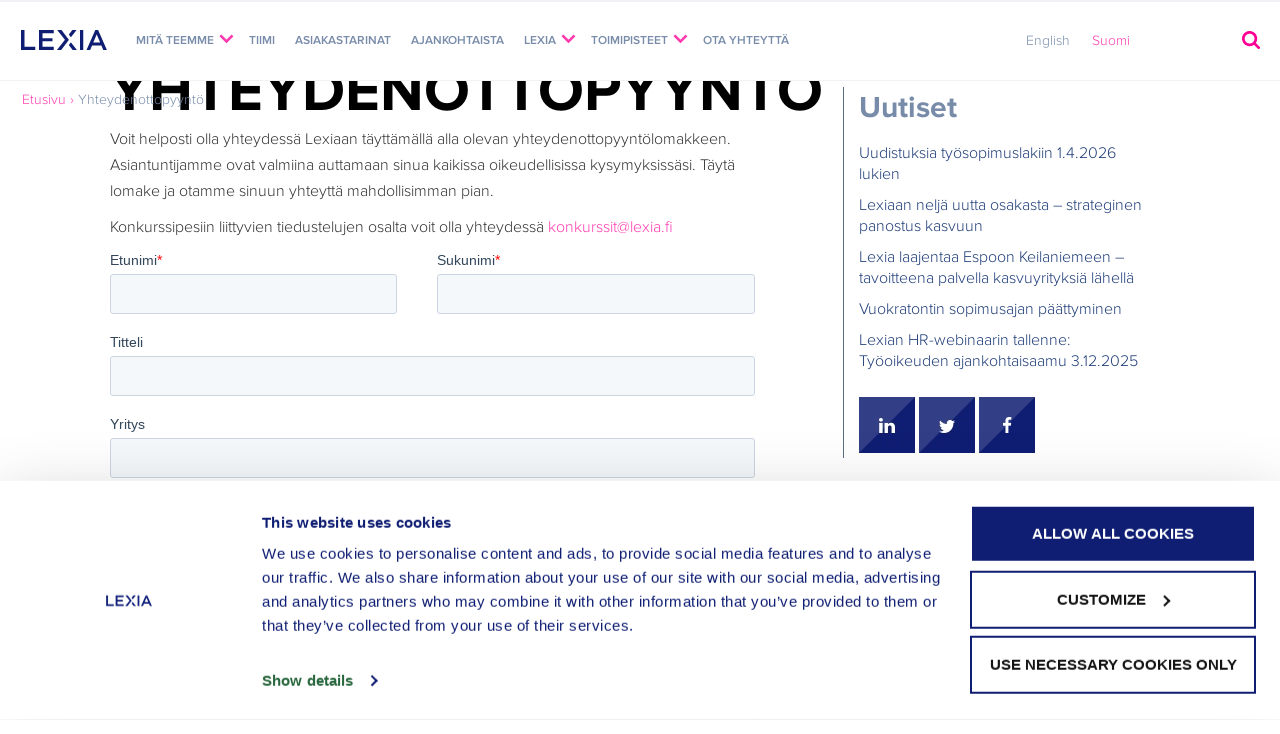

--- FILE ---
content_type: text/html; charset=UTF-8
request_url: https://www.lexia.fi/fi/yhteydenottopyynto/
body_size: 10330
content:
<!doctype html>
<html lang="fi" class="no-js">
<head>
	<meta charset="UTF-8">
	
    <link href="https://www.lexia.fi/wp-content/themes/Lexia2/img/icons/favicon.ico" rel="shortcut icon">
    <link href="https://www.lexia.fi/wp-content/themes/Lexia2/img/icons/touch.png" rel="apple-touch-icon-precomposed">
	<meta http-equiv="X-UA-Compatible" content="IE=edge,chrome=1">
	<meta name="viewport" content="width=device-width, initial-scale=1.0, maximum-scale=1">
	<meta http-equiv="Content-Type" content="text/xml" />
   	<meta name="description" content="Voit helposti olla yhteydessä Lexiaan täyttämällä alla olevan yhteydenottopyyntölomakkeen. Asiantuntijamme ovat valmiina auttamaan sinua kaikissa oikeudellisissa kysymyksissäsi. Täytä lomake ja otamme sinuun yhteyttä mahdollisimman pian. Konkurssipesiin liittyvien tiedustelujen osalta voit olla yhteydessä konkurssit@lexia.fi Hyväksy markkinointievästeet käyttääksesi lomaketta.">

	<script type="text/javascript" data-cookieconsent="ignore">
	window.dataLayer = window.dataLayer || [];

	function gtag() {
		dataLayer.push(arguments);
	}

	gtag("consent", "default", {
		ad_personalization: "denied",
		ad_storage: "denied",
		ad_user_data: "denied",
		analytics_storage: "denied",
		functionality_storage: "denied",
		personalization_storage: "denied",
		security_storage: "granted",
		wait_for_update: 500,
	});
	gtag("set", "ads_data_redaction", true);
	</script>
<script type="text/javascript" data-cookieconsent="ignore">
		(function (w, d, s, l, i) {
		w[l] = w[l] || [];
		w[l].push({'gtm.start': new Date().getTime(), event: 'gtm.js'});
		var f = d.getElementsByTagName(s)[0], j = d.createElement(s), dl = l !== 'dataLayer' ? '&l=' + l : '';
		j.async = true;
		j.src = 'https://www.googletagmanager.com/gtm.js?id=' + i + dl;
		f.parentNode.insertBefore(j, f);
	})(
		window,
		document,
		'script',
		'dataLayer',
		'GTM-WJFC22W'
	);
</script>
<script type="text/javascript"
		id="Cookiebot"
		src="https://consent.cookiebot.com/uc.js"
		data-implementation="wp"
		data-cbid="25f2008c-687e-4757-9ce6-c48785219407"
							data-blockingmode="auto"
	></script>
<meta name='robots' content='index, follow, max-image-preview:large, max-snippet:-1, max-video-preview:-1' />
	<style>img:is([sizes="auto" i], [sizes^="auto," i]) { contain-intrinsic-size: 3000px 1500px }</style>
	<link rel="alternate" href="https://www.lexia.fi/contact-us/" hreflang="en" />
<link rel="alternate" href="https://www.lexia.fi/fi/yhteydenottopyynto/" hreflang="fi" />

	<!-- This site is optimized with the Yoast SEO Premium plugin v26.2 (Yoast SEO v26.7) - https://yoast.com/wordpress/plugins/seo/ -->
	<title>Yhteydenottopyyntö - Lexia Asianajotoimisto</title>
	<link rel="canonical" href="https://www.lexia.fi/fi/yhteydenottopyynto/" />
	<meta property="og:locale" content="fi_FI" />
	<meta property="og:locale:alternate" content="en_US" />
	<meta property="og:type" content="article" />
	<meta property="og:title" content="Yhteydenottopyyntö" />
	<meta property="og:description" content="Voit helposti olla yhteydessä Lexiaan täyttämällä alla olevan yhteydenottopyyntölomakkeen. Asiantuntijamme ovat valmiina auttamaan sinua kaikissa oikeudellisissa kysymyksissäsi. Täytä lomake ja otamme sinuun yhteyttä mahdollisimman pian. Konkurssipesiin liittyvien tiedustelujen osalta voit olla yhteydessä konkurssit@lexia.fi Hyväksy markkinointievästeet käyttääksesi lomaketta." />
	<meta property="og:url" content="https://www.lexia.fi/fi/yhteydenottopyynto/" />
	<meta property="og:site_name" content="Lexia Asianajotoimisto" />
	<meta property="article:publisher" content="https://www.facebook.com/LexiaAttorneys/" />
	<meta property="article:modified_time" content="2024-11-08T06:29:57+00:00" />
	<meta property="og:image" content="https://www.lexia.fi/wp-content/uploads/2017/11/lexia-logo-200px.png" />
	<meta property="og:image:width" content="839" />
	<meta property="og:image:height" content="200" />
	<meta property="og:image:type" content="image/png" />
	<meta name="twitter:card" content="summary_large_image" />
	<meta name="twitter:site" content="@LexiaAttorneys" />
	<meta name="twitter:label1" content="Arvioitu lukuaika" />
	<meta name="twitter:data1" content="1 minuutti" />
	<script type="application/ld+json" class="yoast-schema-graph">{"@context":"https://schema.org","@graph":[{"@type":"WebPage","@id":"https://www.lexia.fi/fi/yhteydenottopyynto/","url":"https://www.lexia.fi/fi/yhteydenottopyynto/","name":"Yhteydenottopyyntö - Lexia Asianajotoimisto","isPartOf":{"@id":"https://www.lexia.fi/fi/#website"},"datePublished":"2017-11-06T21:24:36+00:00","dateModified":"2024-11-08T06:29:57+00:00","breadcrumb":{"@id":"https://www.lexia.fi/fi/yhteydenottopyynto/#breadcrumb"},"inLanguage":"fi","potentialAction":[{"@type":"ReadAction","target":["https://www.lexia.fi/fi/yhteydenottopyynto/"]}]},{"@type":"BreadcrumbList","@id":"https://www.lexia.fi/fi/yhteydenottopyynto/#breadcrumb","itemListElement":[{"@type":"ListItem","position":1,"name":"Home","item":"https://www.lexia.fi/fi/"},{"@type":"ListItem","position":2,"name":"Yhteydenottopyyntö"}]},{"@type":"WebSite","@id":"https://www.lexia.fi/fi/#website","url":"https://www.lexia.fi/fi/","name":"Lexia Asianajotoimisto","description":"Attorneys At Law","publisher":{"@id":"https://www.lexia.fi/fi/#organization"},"alternateName":"Lexia","potentialAction":[{"@type":"SearchAction","target":{"@type":"EntryPoint","urlTemplate":"https://www.lexia.fi/fi/?s={search_term_string}"},"query-input":{"@type":"PropertyValueSpecification","valueRequired":true,"valueName":"search_term_string"}}],"inLanguage":"fi"},{"@type":"Organization","@id":"https://www.lexia.fi/fi/#organization","name":"Lexia Attorneys Ltd","alternateName":"Lexia","url":"https://www.lexia.fi/fi/","logo":{"@type":"ImageObject","inLanguage":"fi","@id":"https://www.lexia.fi/fi/#/schema/logo/image/","url":"https://www.lexia.fi/wp-content/uploads/2017/11/lexia-logo-200px.png","contentUrl":"https://www.lexia.fi/wp-content/uploads/2017/11/lexia-logo-200px.png","width":839,"height":200,"caption":"Lexia Attorneys Ltd"},"image":{"@id":"https://www.lexia.fi/fi/#/schema/logo/image/"},"sameAs":["https://www.facebook.com/LexiaAttorneys/","https://x.com/LexiaAttorneys","https://www.instagram.com/lexiaattorneys/","https://www.linkedin.com/company/lexia-attorneys-ltd","https://www.youtube.com/@lexiaattorneys"]}]}</script>
	<!-- / Yoast SEO Premium plugin. -->


<link rel='dns-prefetch' href='//js.hs-scripts.com' />
<link rel='stylesheet' id='wp-block-library-css' href='https://www.lexia.fi/wp-includes/css/dist/block-library/style.min.css?ver=f3f768d3a136e0de737fbfa437b3c3e7' media='all' />
<style id='classic-theme-styles-inline-css' type='text/css'>
/*! This file is auto-generated */
.wp-block-button__link{color:#fff;background-color:#32373c;border-radius:9999px;box-shadow:none;text-decoration:none;padding:calc(.667em + 2px) calc(1.333em + 2px);font-size:1.125em}.wp-block-file__button{background:#32373c;color:#fff;text-decoration:none}
</style>
<style id='global-styles-inline-css' type='text/css'>
:root{--wp--preset--aspect-ratio--square: 1;--wp--preset--aspect-ratio--4-3: 4/3;--wp--preset--aspect-ratio--3-4: 3/4;--wp--preset--aspect-ratio--3-2: 3/2;--wp--preset--aspect-ratio--2-3: 2/3;--wp--preset--aspect-ratio--16-9: 16/9;--wp--preset--aspect-ratio--9-16: 9/16;--wp--preset--color--black: #000000;--wp--preset--color--cyan-bluish-gray: #abb8c3;--wp--preset--color--white: #ffffff;--wp--preset--color--pale-pink: #f78da7;--wp--preset--color--vivid-red: #cf2e2e;--wp--preset--color--luminous-vivid-orange: #ff6900;--wp--preset--color--luminous-vivid-amber: #fcb900;--wp--preset--color--light-green-cyan: #7bdcb5;--wp--preset--color--vivid-green-cyan: #00d084;--wp--preset--color--pale-cyan-blue: #8ed1fc;--wp--preset--color--vivid-cyan-blue: #0693e3;--wp--preset--color--vivid-purple: #9b51e0;--wp--preset--gradient--vivid-cyan-blue-to-vivid-purple: linear-gradient(135deg,rgba(6,147,227,1) 0%,rgb(155,81,224) 100%);--wp--preset--gradient--light-green-cyan-to-vivid-green-cyan: linear-gradient(135deg,rgb(122,220,180) 0%,rgb(0,208,130) 100%);--wp--preset--gradient--luminous-vivid-amber-to-luminous-vivid-orange: linear-gradient(135deg,rgba(252,185,0,1) 0%,rgba(255,105,0,1) 100%);--wp--preset--gradient--luminous-vivid-orange-to-vivid-red: linear-gradient(135deg,rgba(255,105,0,1) 0%,rgb(207,46,46) 100%);--wp--preset--gradient--very-light-gray-to-cyan-bluish-gray: linear-gradient(135deg,rgb(238,238,238) 0%,rgb(169,184,195) 100%);--wp--preset--gradient--cool-to-warm-spectrum: linear-gradient(135deg,rgb(74,234,220) 0%,rgb(151,120,209) 20%,rgb(207,42,186) 40%,rgb(238,44,130) 60%,rgb(251,105,98) 80%,rgb(254,248,76) 100%);--wp--preset--gradient--blush-light-purple: linear-gradient(135deg,rgb(255,206,236) 0%,rgb(152,150,240) 100%);--wp--preset--gradient--blush-bordeaux: linear-gradient(135deg,rgb(254,205,165) 0%,rgb(254,45,45) 50%,rgb(107,0,62) 100%);--wp--preset--gradient--luminous-dusk: linear-gradient(135deg,rgb(255,203,112) 0%,rgb(199,81,192) 50%,rgb(65,88,208) 100%);--wp--preset--gradient--pale-ocean: linear-gradient(135deg,rgb(255,245,203) 0%,rgb(182,227,212) 50%,rgb(51,167,181) 100%);--wp--preset--gradient--electric-grass: linear-gradient(135deg,rgb(202,248,128) 0%,rgb(113,206,126) 100%);--wp--preset--gradient--midnight: linear-gradient(135deg,rgb(2,3,129) 0%,rgb(40,116,252) 100%);--wp--preset--font-size--small: 13px;--wp--preset--font-size--medium: 20px;--wp--preset--font-size--large: 36px;--wp--preset--font-size--x-large: 42px;--wp--preset--spacing--20: 0.44rem;--wp--preset--spacing--30: 0.67rem;--wp--preset--spacing--40: 1rem;--wp--preset--spacing--50: 1.5rem;--wp--preset--spacing--60: 2.25rem;--wp--preset--spacing--70: 3.38rem;--wp--preset--spacing--80: 5.06rem;--wp--preset--shadow--natural: 6px 6px 9px rgba(0, 0, 0, 0.2);--wp--preset--shadow--deep: 12px 12px 50px rgba(0, 0, 0, 0.4);--wp--preset--shadow--sharp: 6px 6px 0px rgba(0, 0, 0, 0.2);--wp--preset--shadow--outlined: 6px 6px 0px -3px rgba(255, 255, 255, 1), 6px 6px rgba(0, 0, 0, 1);--wp--preset--shadow--crisp: 6px 6px 0px rgba(0, 0, 0, 1);}:where(.is-layout-flex){gap: 0.5em;}:where(.is-layout-grid){gap: 0.5em;}body .is-layout-flex{display: flex;}.is-layout-flex{flex-wrap: wrap;align-items: center;}.is-layout-flex > :is(*, div){margin: 0;}body .is-layout-grid{display: grid;}.is-layout-grid > :is(*, div){margin: 0;}:where(.wp-block-columns.is-layout-flex){gap: 2em;}:where(.wp-block-columns.is-layout-grid){gap: 2em;}:where(.wp-block-post-template.is-layout-flex){gap: 1.25em;}:where(.wp-block-post-template.is-layout-grid){gap: 1.25em;}.has-black-color{color: var(--wp--preset--color--black) !important;}.has-cyan-bluish-gray-color{color: var(--wp--preset--color--cyan-bluish-gray) !important;}.has-white-color{color: var(--wp--preset--color--white) !important;}.has-pale-pink-color{color: var(--wp--preset--color--pale-pink) !important;}.has-vivid-red-color{color: var(--wp--preset--color--vivid-red) !important;}.has-luminous-vivid-orange-color{color: var(--wp--preset--color--luminous-vivid-orange) !important;}.has-luminous-vivid-amber-color{color: var(--wp--preset--color--luminous-vivid-amber) !important;}.has-light-green-cyan-color{color: var(--wp--preset--color--light-green-cyan) !important;}.has-vivid-green-cyan-color{color: var(--wp--preset--color--vivid-green-cyan) !important;}.has-pale-cyan-blue-color{color: var(--wp--preset--color--pale-cyan-blue) !important;}.has-vivid-cyan-blue-color{color: var(--wp--preset--color--vivid-cyan-blue) !important;}.has-vivid-purple-color{color: var(--wp--preset--color--vivid-purple) !important;}.has-black-background-color{background-color: var(--wp--preset--color--black) !important;}.has-cyan-bluish-gray-background-color{background-color: var(--wp--preset--color--cyan-bluish-gray) !important;}.has-white-background-color{background-color: var(--wp--preset--color--white) !important;}.has-pale-pink-background-color{background-color: var(--wp--preset--color--pale-pink) !important;}.has-vivid-red-background-color{background-color: var(--wp--preset--color--vivid-red) !important;}.has-luminous-vivid-orange-background-color{background-color: var(--wp--preset--color--luminous-vivid-orange) !important;}.has-luminous-vivid-amber-background-color{background-color: var(--wp--preset--color--luminous-vivid-amber) !important;}.has-light-green-cyan-background-color{background-color: var(--wp--preset--color--light-green-cyan) !important;}.has-vivid-green-cyan-background-color{background-color: var(--wp--preset--color--vivid-green-cyan) !important;}.has-pale-cyan-blue-background-color{background-color: var(--wp--preset--color--pale-cyan-blue) !important;}.has-vivid-cyan-blue-background-color{background-color: var(--wp--preset--color--vivid-cyan-blue) !important;}.has-vivid-purple-background-color{background-color: var(--wp--preset--color--vivid-purple) !important;}.has-black-border-color{border-color: var(--wp--preset--color--black) !important;}.has-cyan-bluish-gray-border-color{border-color: var(--wp--preset--color--cyan-bluish-gray) !important;}.has-white-border-color{border-color: var(--wp--preset--color--white) !important;}.has-pale-pink-border-color{border-color: var(--wp--preset--color--pale-pink) !important;}.has-vivid-red-border-color{border-color: var(--wp--preset--color--vivid-red) !important;}.has-luminous-vivid-orange-border-color{border-color: var(--wp--preset--color--luminous-vivid-orange) !important;}.has-luminous-vivid-amber-border-color{border-color: var(--wp--preset--color--luminous-vivid-amber) !important;}.has-light-green-cyan-border-color{border-color: var(--wp--preset--color--light-green-cyan) !important;}.has-vivid-green-cyan-border-color{border-color: var(--wp--preset--color--vivid-green-cyan) !important;}.has-pale-cyan-blue-border-color{border-color: var(--wp--preset--color--pale-cyan-blue) !important;}.has-vivid-cyan-blue-border-color{border-color: var(--wp--preset--color--vivid-cyan-blue) !important;}.has-vivid-purple-border-color{border-color: var(--wp--preset--color--vivid-purple) !important;}.has-vivid-cyan-blue-to-vivid-purple-gradient-background{background: var(--wp--preset--gradient--vivid-cyan-blue-to-vivid-purple) !important;}.has-light-green-cyan-to-vivid-green-cyan-gradient-background{background: var(--wp--preset--gradient--light-green-cyan-to-vivid-green-cyan) !important;}.has-luminous-vivid-amber-to-luminous-vivid-orange-gradient-background{background: var(--wp--preset--gradient--luminous-vivid-amber-to-luminous-vivid-orange) !important;}.has-luminous-vivid-orange-to-vivid-red-gradient-background{background: var(--wp--preset--gradient--luminous-vivid-orange-to-vivid-red) !important;}.has-very-light-gray-to-cyan-bluish-gray-gradient-background{background: var(--wp--preset--gradient--very-light-gray-to-cyan-bluish-gray) !important;}.has-cool-to-warm-spectrum-gradient-background{background: var(--wp--preset--gradient--cool-to-warm-spectrum) !important;}.has-blush-light-purple-gradient-background{background: var(--wp--preset--gradient--blush-light-purple) !important;}.has-blush-bordeaux-gradient-background{background: var(--wp--preset--gradient--blush-bordeaux) !important;}.has-luminous-dusk-gradient-background{background: var(--wp--preset--gradient--luminous-dusk) !important;}.has-pale-ocean-gradient-background{background: var(--wp--preset--gradient--pale-ocean) !important;}.has-electric-grass-gradient-background{background: var(--wp--preset--gradient--electric-grass) !important;}.has-midnight-gradient-background{background: var(--wp--preset--gradient--midnight) !important;}.has-small-font-size{font-size: var(--wp--preset--font-size--small) !important;}.has-medium-font-size{font-size: var(--wp--preset--font-size--medium) !important;}.has-large-font-size{font-size: var(--wp--preset--font-size--large) !important;}.has-x-large-font-size{font-size: var(--wp--preset--font-size--x-large) !important;}
:where(.wp-block-post-template.is-layout-flex){gap: 1.25em;}:where(.wp-block-post-template.is-layout-grid){gap: 1.25em;}
:where(.wp-block-columns.is-layout-flex){gap: 2em;}:where(.wp-block-columns.is-layout-grid){gap: 2em;}
:root :where(.wp-block-pullquote){font-size: 1.5em;line-height: 1.6;}
</style>
<link rel='stylesheet' id='fvp-frontend-css' href='https://www.lexia.fi/wp-content/plugins/featured-video-plus/styles/frontend.css?ver=2.3.3' media='all' />
<link rel='stylesheet' id='normalize-css' href='https://www.lexia.fi/wp-content/themes/Lexia2/normalize.css?ver=1.0' media='all' />
<link rel='stylesheet' id='bootstrap-css' href='https://www.lexia.fi/wp-content/themes/Lexia2/bootstrap/css/bootstrap.min.css?ver=1.0' media='all' />
<link rel='stylesheet' id='bootstraptheme-css' href='https://www.lexia.fi/wp-content/themes/Lexia2/bootstrap/css/bootstrap-theme.min.css?ver=1.0' media='all' />
<link rel='stylesheet' id='html5blank-css' href='https://www.lexia.fi/wp-content/themes/Lexia2/style.css?ver=1.0' media='all' />
<script type="text/javascript" src="https://www.lexia.fi/wp-includes/js/jquery/jquery.min.js?ver=3.7.1" id="jquery-core-js"></script>
<script type="text/javascript" src="https://www.lexia.fi/wp-includes/js/jquery/jquery-migrate.min.js?ver=3.4.1" id="jquery-migrate-js"></script>
<script type="text/javascript" src="https://www.lexia.fi/wp-content/plugins/featured-video-plus/js/jquery.fitvids.min.js?ver=master-2015-08" id="jquery.fitvids-js"></script>
<script type="text/javascript" id="fvp-frontend-js-extra">
/* <![CDATA[ */
var fvpdata = {"ajaxurl":"https:\/\/www.lexia.fi\/wp-admin\/admin-ajax.php","nonce":"bebcf6fdde","fitvids":"1","dynamic":"","overlay":"","opacity":"0.75","color":"b","width":"640"};
/* ]]> */
</script>
<script type="text/javascript" src="https://www.lexia.fi/wp-content/plugins/featured-video-plus/js/frontend.min.js?ver=2.3.3" id="fvp-frontend-js"></script>
			<!-- DO NOT COPY THIS SNIPPET! Start of Page Analytics Tracking for HubSpot WordPress plugin v11.3.37-->
			<script class="hsq-set-content-id" data-content-id="standard-page">
				var _hsq = _hsq || [];
				_hsq.push(["setContentType", "standard-page"]);
			</script>
			<!-- DO NOT COPY THIS SNIPPET! End of Page Analytics Tracking for HubSpot WordPress plugin -->
					<style type="text/css" id="wp-custom-css">
			/*Footerin subscribet*/
input.subscribe {
  margin-top: -10px;  
  color: #ffffff;
  text-transform: uppercase;
  font-family: "Proxima Nova";
  font-weight: bold;
  font-size: 18px;
  border: none;
  /*background-image: url("img/button-top-layer.png");*/
  -moz-background-size: 100% 100%;
  -o-background-size: 100% 100%;
  -webkit-background-size: 100% 100%;
  background-size: 100% 100%;
  background-repeat: no-repeat;
  cursor: pointer;
  width: 100%;
  padding: 15px 0;
  max-width: 373px;
  background-color: #0F1E73;
  border-radius: 0;
}
input.subs-eng {
    font-size: 0.8em;
}
/*Footerin subscribet päättyy*/
/*Yhteydenottopainike*/
.contact-button a {
    color: #ffffff;
}
/*Yhteydenottopainike päättyy*/
/*Uutiskirjetilausten vimpain*/
.clickdform.mainDiv span {
    font-size: 14px !important;
    color: #0f1e73 !important;
    font-family: "proxima nova" !important;
}
#btnSubmit {
    color: white !important;
    font-size: 18px !important;
    background-image: url(img/button-top-layer.png) !important;
    font-family: "Proxima Nova" !important;
	margin-bottom:15px !important;
}
/*---CHECKBOXES--*/
input[type="checkbox" i] {
	-webkit-appearance: none;
	-mox-appearance: none;
	appearance: none;
	width: 18px;
	height: 18px;
	background-color: #fff;
	border: 1px solid #ccc;
	border-radius: 3px;	
	box-shadow: inset 0 1px 3px rgba(0,0,0,.1);
}

input[type="checkbox" i]:checked, input[type="checkbox" i]:active {
	background-color: white;
	border: 0px;
	box-shadow: inset 0 0px 0px rgba(0,0,0,.1);
}

input[type="checkbox" i]:checked:after {
	content: '\2714';
	font-size: 20px;
	position: relative;
	top: -7px;
	left: 1px;
	color: #FF3CAF;
}

input[type="checkbox" i]#cd_unsuball:checked:after {
	content: '\2716';
	font-size: 20px;
	position: relative;
	top: -7px;
	left: 1px;
	color: red;
}

.tag-listing ul li a {
	font-size: 16px;
	padding: 5px 0;
}
h3.clikkari {
	margin-top:0px;
}	
.col-md-4.no-margin.tilaus {
    margin-top: 50px;
}

/*Uutiskirjetilausten vimpain päättyy*/
/*Chambers*/
.chambers {
	margin-bottom: -40px;
}

/*Ota yhteyttä alkaa*/
.yhteydenottopyynto-nappi {
	margin-bottom:-30px;
	padding-left:20px;
}
/*Ota yhteyttä päättyy*/

/*Otsikot*/
h5 {
    font-family: "Proxima Nova";
    font-size: 20px;
    font-weight: bold;
    color: #1E3C78;
}

/*Ajankohtaista*/
ul li {
    padding: 5px 0;
}

/*Leenan nimen otsikko*/
@media (min-width: 1680px) {
.page-id-3658 .ingressi-wrapper .person-title, .page-id-3186 .ingressi-wrapper .person-title {
    font-size: 50px;
}
}

@media (min-width: 992px) {
.page-id-3658 .ingressi-wrapper .person-title, .page-id-3186 .ingressi-wrapper .person-title {
    font-size: 35px;
}
}

/*Artikkelin listat*/
article ol li {
    font-weight: normal;
    font-size: 16px;
}

.container article ul li {
    font-size: 16px !important;
}

.container article ul {
    padding: 10px;
}

.container ul li ul li {
    list-style-type: circle;
}

/*Artikkelin otsikko*/
article h3 {
	margin-top:30px;
}

/*Artikkelin tekstin välitys*/
article p {
    margin-bottom: 10px;
}

/*Cookiebotin logo*/
a#CybotCookiebotDialogPoweredbyCybot {
    display: none;
}

@media (min-width: 1680px) {
.single-post h1 {
    font-family: "Proxima Nova";
    font-size: 50px;
    font-weight: bold;
    color: #000000;
    text-transform: uppercase;
    margin: 0;
		/*margin-top: 20px;
		margin-bottom: 10px;*/
}
}

@media (min-width: 992px) {
.single-post h1 {
		font-size: 50px;
    }
}		</style>
		
    <link rel="stylesheet" href='/wp-content/themes/Lexia2/css/juicer.css' media='all' />

    <!-- HTML5 shim and Respond.js for IE8 support of HTML5 elements and media queries -->
    <!-- WARNING: Respond.js doesn't work if you view the page via file:// -->
    <!--[if lt IE 9]>
    <script src="https://oss.maxcdn.com/html5shiv/3.7.2/html5shiv.min.js"></script>
    <script src="https://oss.maxcdn.com/respond/1.4.2/respond.min.js"></script>
    <![endif]-->

</head>
<body class="wp-singular page-template page-template-single-custom page-template-single-custom-php page page-id-5521 wp-theme-Lexia2 yhteydenottopyynto">
	<!-- header -->
	<header>
		<div class="container-fluid">
			<!-- nav -->
			<div class="breadcrumbs" itemscope itemtype="http://schema.org/BreadcrumbList"><span itemprop="itemListElement" itemscope itemtype="http://schema.org/ListItem"><a href="https://www.lexia.fi/fi/" itemprop="item" class="home"><meta content="1" itemprop="position"><span itemprop="name">Etusivu</span></a></span> <span class="sep">›</span> <span class="current" itemprop="itemListElement" itemscope="" itemtype="http://schema.org/ListItem">Yhteydenottopyyntö<meta content="3" itemprop="position"></span></div><!-- .breadcrumbs -->    		<nav class="navbar navbar-inverse navbar-fixed-top" role="navigation">
        		<div class="navbar-header">
					<a href="https://www.lexia.fi/fi">
						<div class="logo">
							<img src="https://www.lexia.fi/wp-content/themes/Lexia2/img/nav-logo.svg">
						</div>
					</a>
          			<button type="button" class="navbar-toggle" data-toggle="collapse" data-target=".navbar-collapse">
			            <span class="sr-only">Toggle navigation</span>
			            <img class="menu-icon" src="https://www.lexia.fi/wp-content/themes/Lexia2/img/icons/menu-icon.svg">
			            <img class="hide menu-icon" src="https://www.lexia.fi/wp-content/themes/Lexia2/img/icons/close-menu.svg">
          			</button>
        		</div>
        	<div class="collapse navbar-collapse">
				<ul id="menu-primary-nav-fi" class="nav navbar-nav"><li id="menu-item-408" class="menu-item menu-item-type-post_type menu-item-object-page menu-item-has-children menu-item-408 dropdown"><a title="Mitä teemme" href="#" data-toggle="dropdown" class="dropdown-toggle" aria-haspopup="true">Mitä teemme <span class="caret"></span></a>
<ul role="menu" class=" dropdown-menu">
	<li id="menu-item-2721" class="menu-item menu-item-type-post_type menu-item-object-page menu-item-2721"><a title="Palvelumallit" href="https://www.lexia.fi/fi/palvelut/">Palvelumallit</a></li>
	<li id="menu-item-2579" class="menu-item menu-item-type-post_type menu-item-object-page menu-item-2579"><a title="Osaamisalueet" href="https://www.lexia.fi/fi/osaamisalueet/">Osaamisalueet</a></li>
	<li id="menu-item-4859" class="menu-item menu-item-type-post_type menu-item-object-page menu-item-4859"><a title="Toimialat" href="https://www.lexia.fi/fi/toimialat/">Toimialat</a></li>
	<li id="menu-item-8974" class="menu-item menu-item-type-post_type menu-item-object-page menu-item-8974"><a title="Tuotteet" href="https://www.lexia.fi/fi/tuotteet/">Tuotteet</a></li>
</ul>
</li>
<li id="menu-item-405" class="menu-item menu-item-type-post_type menu-item-object-page menu-item-405"><a title="Tiimi" href="https://www.lexia.fi/fi/tiimi/">Tiimi</a></li>
<li id="menu-item-2861" class="menu-item menu-item-type-post_type menu-item-object-page menu-item-2861"><a title="Asiakastarinat" href="https://www.lexia.fi/fi/asiakastarinat/">Asiakastarinat</a></li>
<li id="menu-item-2671" class="menu-item menu-item-type-post_type menu-item-object-page menu-item-2671"><a title="Ajankohtaista" href="https://www.lexia.fi/fi/ajankohtaista/">Ajankohtaista</a></li>
<li id="menu-item-18522" class="menu-item menu-item-type-custom menu-item-object-custom menu-item-has-children menu-item-18522 dropdown"><a title="Lexia" href="#" data-toggle="dropdown" class="dropdown-toggle" aria-haspopup="true">Lexia <span class="caret"></span></a>
<ul role="menu" class=" dropdown-menu">
	<li id="menu-item-2608" class="menu-item menu-item-type-post_type menu-item-object-page menu-item-2608"><a title="Tietoa meistä" href="https://www.lexia.fi/fi/tietoa-meista/">Tietoa meistä</a></li>
	<li id="menu-item-12144" class="menu-item menu-item-type-post_type menu-item-object-page menu-item-12144"><a title="Missiomme" href="https://www.lexia.fi/fi/tietoa-meista/arvot-missio-ja-strategia/">Missiomme</a></li>
	<li id="menu-item-17911" class="menu-item menu-item-type-post_type menu-item-object-page menu-item-17911"><a title="Töihin Lexiaan" href="https://www.lexia.fi/fi/toihinlexiaan/">Töihin Lexiaan</a></li>
</ul>
</li>
<li id="menu-item-19778" class="menu-item menu-item-type-custom menu-item-object-custom menu-item-has-children menu-item-19778 dropdown"><a title="Toimipisteet" href="#" data-toggle="dropdown" class="dropdown-toggle" aria-haspopup="true">Toimipisteet <span class="caret"></span></a>
<ul role="menu" class=" dropdown-menu">
	<li id="menu-item-20096" class="menu-item menu-item-type-post_type menu-item-object-page menu-item-20096"><a title="Espoo" href="https://www.lexia.fi/fi/espoo/">Espoo</a></li>
	<li id="menu-item-19783" class="menu-item menu-item-type-post_type menu-item-object-page menu-item-19783"><a title="Helsinki" href="https://www.lexia.fi/fi/helsinki/">Helsinki</a></li>
	<li id="menu-item-20050" class="menu-item menu-item-type-post_type menu-item-object-page menu-item-20050"><a title="Oulu" href="https://www.lexia.fi/fi/oulu/">Oulu</a></li>
	<li id="menu-item-20049" class="menu-item menu-item-type-post_type menu-item-object-page menu-item-20049"><a title="Tampere" href="https://www.lexia.fi/fi/tampere/">Tampere</a></li>
	<li id="menu-item-19796" class="menu-item menu-item-type-post_type menu-item-object-page menu-item-19796"><a title="Turku" href="https://www.lexia.fi/fi/turku/">Turku</a></li>
</ul>
</li>
<li id="menu-item-2576" class="menu-item menu-item-type-post_type menu-item-object-page menu-item-2576"><a title="Ota yhteyttä" href="https://www.lexia.fi/fi/ota-yhteytta/">Ota yhteyttä</a></li>
<li id="menu-item-2640-en" class="lang-item lang-item-69 lang-item-en lang-item-first menu-item menu-item-type-custom menu-item-object-custom menu-item-2640-en"><a title="English" href="https://www.lexia.fi/contact-us/" hreflang="en-US" lang="en-US">English</a></li>
<li id="menu-item-2640-fi" class="lang-item lang-item-72 lang-item-fi current-lang menu-item menu-item-type-custom menu-item-object-custom menu-item-2640-fi"><a title="Suomi" href="https://www.lexia.fi/fi/yhteydenottopyynto/" hreflang="fi" lang="fi">Suomi</a></li>
</ul>				<div class="search-wrapper">
					<img id="open-search" src="https://www.lexia.fi/wp-content/themes/Lexia2/img/icons/search-icon.svg">
					<img class="hide" id="close-search" src="https://www.lexia.fi/wp-content/themes/Lexia2/img/icons/close-search.svg">
				</div>
				<!-- search -->
<form class="search" method="get" action="https://www.lexia.fi/fi/" role="search">


	<button class="search-submit btn" type="submit" role="button"><img src="https://www.lexia.fi/wp-content/themes/Lexia2/img/icons/search-icon.svg"></button>
	<input class="search-input form-control" type="search" name="s" placeholder="SEARCHING FOR...">


</form>
<!-- /search -->
			</div>
			</nav>
			<!-- /nav -->

		</div>
	</header>
	

	<!-- /header -->

	<div class="container content row">
		
		<div class="col-md-8 page-content">
			<h1>Yhteydenottopyyntö</h1>
			
						
				<!-- article -->
				<article id="post-5521" class="post-5521 page type-page status-publish hentry">
					
					
<p>Voit helposti olla yhteydessä Lexiaan täyttämällä alla olevan yhteydenottopyyntölomakkeen. Asiantuntijamme ovat valmiina auttamaan sinua kaikissa oikeudellisissa kysymyksissäsi. Täytä lomake ja otamme sinuun yhteyttä mahdollisimman pian.</p>



<p>Konkurssipesiin liittyvien tiedustelujen osalta voit olla yhteydessä <a href="/cdn-cgi/l/email-protection#3f545051544a4d4c4c564b7f535a47565e115956"><span class="__cf_email__" data-cfemail="b4dfdbdadfc1c6c7c7ddc0f4d8d1ccddd59ad2dd">[email&#160;protected]</span></a></p>



<script data-cfasync="false" src="/cdn-cgi/scripts/5c5dd728/cloudflare-static/email-decode.min.js"></script><script charset="utf-8" type="text/javascript" src="//js.hsforms.net/forms/embed/v2.js" data-cookieconsent="marketing"></script>
<script data-cookieconsent="marketing">
  hbspt.forms.create({
    region: "na1",
    portalId: "4927959",
    formId: "3458e0b2-2215-468b-afcd-d241d9c3d609"
  });
</script>
<div class="cookieconsent-optout-marketing">
    Hyväksy
    <a href="javascript:Cookiebot.renew()">markkinointievästeet</a>
    käyttääksesi lomaketta.
</div>



<p></p>
	
					<div class="some-holder">
						<a data-url="https://www.lexia.fi/fi/yhteydenottopyynto/" href="http://www.linkedin.com/shareArticle?mini=true&url=https://www.lexia.fi/fi/yhteydenottopyynto/&title=Yhteydenottopyyntö" class="share-twitter">
							<img src="https://www.lexia.fi/wp-content/themes/Lexia2/img/icons/linkedin-share.svg">
						</a>
					</div>
					<div class="some-holder">
						<a data-url="https://www.lexia.fi/fi/yhteydenottopyynto/" href="https://twitter.com/share?url=/&text=Yhteydenottopyyntö - https://www.lexia.fi/fi/yhteydenottopyynto/" class="share-twitter">
							<img src="https://www.lexia.fi/wp-content/themes/Lexia2/img/icons/twitter-share.svg">
						</a>
					</div>
					<div class="some-holder">
						<a data-url="https://www.lexia.fi/fi/yhteydenottopyynto/" href="https://www.facebook.com/share.php?u=https://www.lexia.fi/fi/yhteydenottopyynto/&title=Yhteydenottopyyntö" class="share-facebook">
							<img src="https://www.lexia.fi/wp-content/themes/Lexia2/img/icons/facebook-share.svg">
						</a>
					</div>


				</article>
				<!-- /article -->

			
			
		</div>
		<div class="col-md-4 no-margin tilaus">
			<!-- sidebar -->

<aside>
	<div class="sidebar-some-links subscribe">
									<div id="primary-sidebar" class="primary-sidebar widget-area vimpain tag-listing" role="complementary">
					
		<div>
		<h3 class="clikkari">Uutiset</h3>
		<ul>
											<li>
					<a href="https://www.lexia.fi/fi/uudistuksia-tyosopimuslakiin-1-4-2026-lukien/">Uudistuksia työsopimuslakiin 1.4.2026 lukien</a>
									</li>
											<li>
					<a href="https://www.lexia.fi/fi/lexiaan-nelja-uutta-osakasta-strateginen-panostus-kasvuun/">Lexiaan neljä uutta osakasta – strateginen panostus kasvuun</a>
									</li>
											<li>
					<a href="https://www.lexia.fi/fi/lexia-laajentaa-espoon-keilaniemeen-tavoitteena-palvella-kasvuyrityksia-lahella/">Lexia laajentaa Espoon Keilaniemeen – tavoitteena palvella kasvuyrityksiä lähellä</a>
									</li>
											<li>
					<a href="https://www.lexia.fi/fi/vuokratontin-sopimusajan-paattyminen/">Vuokratontin sopimusajan päättyminen</a>
									</li>
											<li>
					<a href="https://www.lexia.fi/fi/lexian-hr-webinaarin-tallenne-tyooikeuden-ajankohtaisaamu-3-12-2025/">Lexian HR-webinaarin tallenne: Työoikeuden ajankohtaisaamu 3.12.2025</a>
									</li>
					</ul>

		</div>				</div>
					<a href="https://www.linkedin.com/company/lexia-attorneys-ltd" target="_blank"><img class="some-link" src="https://www.lexia.fi/wp-content/themes/Lexia2/img/footer-linkedin.jpg" alt="Link to Lexias linkedIn"></a>
					<a href="https://twitter.com/LexiaAttorneys" target="_blank"><img class="some-link" src="https://www.lexia.fi/wp-content/themes/Lexia2/img/footer-twitter.jpg" alt="Link to Lexias Twitter"></a>
					<a href="https://www.facebook.com/LexiaAttorneys/" target="_blank"><img class="some-link" src="https://www.lexia.fi/wp-content/themes/Lexia2/img/icons/Facebook_icon.png" alt="Link to Lexias Facebook"></a>
				</div>
</aside>
<!-- /sidebar -->
		</div>	

	</div>
	<div class="container content row">
	<div class="related col-md-12">
		<div>
						</div>
	</div>	
	</div>

<!-- footer -->


<footer class="footer" role="contentinfo">
	<div class="footer-wrapper row">
		<div class="row col-md-9">
			<div class="col-md-4">
				<img id="footer-logo" src="https://www.lexia.fi/wp-content/themes/Lexia2/img/logo.svg" alt="Lexia logo">
				<p><b><a href="https://growth.lexia.fi" target="_blank">LEXIA GROWTH</a></b></p>				
									<p><a href="https://www.lexia.fi/fi/tietosuojaseloste">Tietosuojaseloste</a></p>
					<p><a href="https://www.lexia.fi/fi/evastekaytanto/">Evästekäytäntö</a></p>
					<p><a href="https://www.lexia.fi/fi/yleiset-toimeksiantoehdot-yrityksille/">Yleiset toimeksiantoehdot yrityksille</a></p>
					<p><a href="https://www.lexia.fi/fi/yleiset-toimeksiantoehdot-kuluttajille/">Yleiset toimeksiantoehdot kuluttajille</a></p>					
	  						</div>
			<address class="col-md-4">
									<h6>Yhteystiedot</h6>
								<p><b>Lexia Espoo</b></p>
				<p>Keilaniementie 1,</p>
				<p>02150 Espoo</p>
				<p>Tel: +358 10 4244 200</p>
				<p>-</p>
				<p><b>Lexia Helsinki</b></p>
				<p>Lönnrotinkatu 11,</p>
				<p>00120 Helsinki</p>
				<p>Tel: +358 10 4244 200</p>
				<p>-</p>
				<p><b>Lexia Oulu</b></p>
				<p>Kauppurienkatu 7,</p>
				<p>90100 Oulu</p>
				<p>Tel: +358 20 778 9580</p>
			</address>
			<address class="col-md-4">
				<br />
				<br />
				<p><b>Lexia Tampere</b></p>
				<p>Frenckellinaukio 1,</p>
				<p>33100 Tampere</p>
				<p>Tel: +358 3 260 2000</p>				
				<p>-</p>
				<p><b>Lexia Turku</b></p>
				<p>Henrikinkatu 9,</p>
				<p>20500 Turku</p>
				<p>Tel: +358 10 4244 240</p>
			</address>		
		</div>
		<div class="col-md-3">
				<br />
				<br />
								<p>Sähköposti: <a href="/cdn-cgi/l/email-protection" class="__cf_email__" data-cfemail="137a7d757c537f766b7a723d757a">[email&#160;protected]</a></p>
				<p><a href="/cdn-cgi/l/email-protection" class="__cf_email__" data-cfemail="95f0e1e0fbfcf8fcbbe6e0fee0fbfcf8fcd5f9f0edfcf4bbf3fc">[email&#160;protected]</a></p>
				<div>
					<a href="https://www.linkedin.com/company/lexia-attorneys-ltd" target="_blank"><img class="some-link" src="https://www.lexia.fi/wp-content/themes/Lexia2/img/footer-linkedin.jpg" alt="Link to Lexias linkedIn"></a>
					<a href="https://twitter.com/LexiaAttorneys" target="_blank"><img class="some-link" src="https://www.lexia.fi/wp-content/themes/Lexia2/img/footer-twitter.jpg" alt="Link to Lexias Twitter"></a>
					<a href="https://www.facebook.com/LexiaAttorneys/" target="_blank"><img class="some-link" src="https://www.lexia.fi/wp-content/themes/Lexia2/img/icons/Facebook_icon.png" alt="Link to Lexias Facebook"></a>
				</div>
								<br />
							<a href="https://www.lexia.fi/fi/tilaa-uutiskirje/">
				<button>Tilaa uutiskirje</button>
				</a>
										<a href="https://www.lexia.fi/fi/yhteydenottopyynto/">
				<button>Ota yhteyttä</button>
				</a>
						
		</div>
		<div class="row col-md-9">
			<div class="col-md-4 legal-documents">
				<p>Lexia 2026 @ All rights reserved.</p>
			</div>
			<div class="col-md-4 footer-img-holder">
				<h6>International networks</h6>
				<a href="http://www.telfa.law/" target="_blank"><img class="footer-img" alt="TELFA" src="https://www.lexia.fi/wp-content/themes/Lexia2/img/telfa01.png"></a>
				<a href="https://www.meritas.org/" target="_blank"><img class="footer-img" alt="Meritas" src="https://www.lexia.fi/wp-content/themes/Lexia2/img/meritas01.png"></a>
			</div>
			<div class="col-md-4 footer-img-holder">
				<h6>Membership</h6>
				<a href="https://www.asianajajaliitto.fi/" target="_blank"><img class="footer-img" alt="Suomen Asianajajaliitto" src="https://www.lexia.fi/wp-content/themes/Lexia2/img/asianajajaliitto01.png"></a>
			</div>
		</div>
	</div>
</footer>

<a id="totop" href="#"><img src="https://www.lexia.fi/wp-content/themes/Lexia2/img/icons/up-icon.png" title="Back to Top" alt ="Back to Top"></a>

<script data-cfasync="false" src="/cdn-cgi/scripts/5c5dd728/cloudflare-static/email-decode.min.js"></script><script type="speculationrules">
{"prefetch":[{"source":"document","where":{"and":[{"href_matches":"\/*"},{"not":{"href_matches":["\/wp-*.php","\/wp-admin\/*","\/wp-content\/uploads\/*","\/wp-content\/*","\/wp-content\/plugins\/*","\/wp-content\/themes\/Lexia2\/*","\/*\\?(.+)"]}},{"not":{"selector_matches":"a[rel~=\"nofollow\"]"}},{"not":{"selector_matches":".no-prefetch, .no-prefetch a"}}]},"eagerness":"conservative"}]}
</script>
<script type="text/javascript" src="https://www.lexia.fi/wp-content/themes/Lexia2/js/lib/conditionizr-4.3.0.min.js?ver=4.3.0" id="conditionizr-js"></script>
<script type="text/javascript" src="https://www.lexia.fi/wp-content/themes/Lexia2/js/lib/modernizr-2.7.1.min.js?ver=2.7.1" id="modernizr-js"></script>
<script type="text/javascript" src="https://www.lexia.fi/wp-content/themes/Lexia2/bootstrap/js/bootstrap.min.js?ver=1.0.0" id="bootstrap-js"></script>
<script type="text/javascript" src="https://www.lexia.fi/wp-content/themes/Lexia2/js/lib/velocity.min.js?ver=1.2.3" id="velocity-js"></script>
<script type="text/javascript" src="https://www.lexia.fi/wp-content/themes/Lexia2/js/lib/velocity.ui.min.js?ver=1.2.3" id="velocity.ui-js"></script>
<script type="text/javascript" src="https://www.lexia.fi/wp-content/themes/Lexia2/js/scripts.js?ver=1.0.0" id="html5blankscripts-js"></script>
<script type="text/javascript" id="leadin-script-loader-js-js-extra">
/* <![CDATA[ */
var leadin_wordpress = {"userRole":"visitor","pageType":"page","leadinPluginVersion":"11.3.37"};
/* ]]> */
</script>
<script type="text/javascript" src="https://js.hs-scripts.com/4927959.js?integration=WordPress&amp;ver=11.3.37" id="leadin-script-loader-js-js"></script>

</body>
</html>


--- FILE ---
content_type: text/html; charset=utf-8
request_url: https://www.google.com/recaptcha/enterprise/anchor?ar=1&k=6LdGZJsoAAAAAIwMJHRwqiAHA6A_6ZP6bTYpbgSX&co=aHR0cHM6Ly93d3cubGV4aWEuZmk6NDQz&hl=fi&v=PoyoqOPhxBO7pBk68S4YbpHZ&size=invisible&badge=inline&anchor-ms=20000&execute-ms=30000&cb=5kqsm6keff2
body_size: 48566
content:
<!DOCTYPE HTML><html dir="ltr" lang="fi"><head><meta http-equiv="Content-Type" content="text/html; charset=UTF-8">
<meta http-equiv="X-UA-Compatible" content="IE=edge">
<title>reCAPTCHA</title>
<style type="text/css">
/* cyrillic-ext */
@font-face {
  font-family: 'Roboto';
  font-style: normal;
  font-weight: 400;
  font-stretch: 100%;
  src: url(//fonts.gstatic.com/s/roboto/v48/KFO7CnqEu92Fr1ME7kSn66aGLdTylUAMa3GUBHMdazTgWw.woff2) format('woff2');
  unicode-range: U+0460-052F, U+1C80-1C8A, U+20B4, U+2DE0-2DFF, U+A640-A69F, U+FE2E-FE2F;
}
/* cyrillic */
@font-face {
  font-family: 'Roboto';
  font-style: normal;
  font-weight: 400;
  font-stretch: 100%;
  src: url(//fonts.gstatic.com/s/roboto/v48/KFO7CnqEu92Fr1ME7kSn66aGLdTylUAMa3iUBHMdazTgWw.woff2) format('woff2');
  unicode-range: U+0301, U+0400-045F, U+0490-0491, U+04B0-04B1, U+2116;
}
/* greek-ext */
@font-face {
  font-family: 'Roboto';
  font-style: normal;
  font-weight: 400;
  font-stretch: 100%;
  src: url(//fonts.gstatic.com/s/roboto/v48/KFO7CnqEu92Fr1ME7kSn66aGLdTylUAMa3CUBHMdazTgWw.woff2) format('woff2');
  unicode-range: U+1F00-1FFF;
}
/* greek */
@font-face {
  font-family: 'Roboto';
  font-style: normal;
  font-weight: 400;
  font-stretch: 100%;
  src: url(//fonts.gstatic.com/s/roboto/v48/KFO7CnqEu92Fr1ME7kSn66aGLdTylUAMa3-UBHMdazTgWw.woff2) format('woff2');
  unicode-range: U+0370-0377, U+037A-037F, U+0384-038A, U+038C, U+038E-03A1, U+03A3-03FF;
}
/* math */
@font-face {
  font-family: 'Roboto';
  font-style: normal;
  font-weight: 400;
  font-stretch: 100%;
  src: url(//fonts.gstatic.com/s/roboto/v48/KFO7CnqEu92Fr1ME7kSn66aGLdTylUAMawCUBHMdazTgWw.woff2) format('woff2');
  unicode-range: U+0302-0303, U+0305, U+0307-0308, U+0310, U+0312, U+0315, U+031A, U+0326-0327, U+032C, U+032F-0330, U+0332-0333, U+0338, U+033A, U+0346, U+034D, U+0391-03A1, U+03A3-03A9, U+03B1-03C9, U+03D1, U+03D5-03D6, U+03F0-03F1, U+03F4-03F5, U+2016-2017, U+2034-2038, U+203C, U+2040, U+2043, U+2047, U+2050, U+2057, U+205F, U+2070-2071, U+2074-208E, U+2090-209C, U+20D0-20DC, U+20E1, U+20E5-20EF, U+2100-2112, U+2114-2115, U+2117-2121, U+2123-214F, U+2190, U+2192, U+2194-21AE, U+21B0-21E5, U+21F1-21F2, U+21F4-2211, U+2213-2214, U+2216-22FF, U+2308-230B, U+2310, U+2319, U+231C-2321, U+2336-237A, U+237C, U+2395, U+239B-23B7, U+23D0, U+23DC-23E1, U+2474-2475, U+25AF, U+25B3, U+25B7, U+25BD, U+25C1, U+25CA, U+25CC, U+25FB, U+266D-266F, U+27C0-27FF, U+2900-2AFF, U+2B0E-2B11, U+2B30-2B4C, U+2BFE, U+3030, U+FF5B, U+FF5D, U+1D400-1D7FF, U+1EE00-1EEFF;
}
/* symbols */
@font-face {
  font-family: 'Roboto';
  font-style: normal;
  font-weight: 400;
  font-stretch: 100%;
  src: url(//fonts.gstatic.com/s/roboto/v48/KFO7CnqEu92Fr1ME7kSn66aGLdTylUAMaxKUBHMdazTgWw.woff2) format('woff2');
  unicode-range: U+0001-000C, U+000E-001F, U+007F-009F, U+20DD-20E0, U+20E2-20E4, U+2150-218F, U+2190, U+2192, U+2194-2199, U+21AF, U+21E6-21F0, U+21F3, U+2218-2219, U+2299, U+22C4-22C6, U+2300-243F, U+2440-244A, U+2460-24FF, U+25A0-27BF, U+2800-28FF, U+2921-2922, U+2981, U+29BF, U+29EB, U+2B00-2BFF, U+4DC0-4DFF, U+FFF9-FFFB, U+10140-1018E, U+10190-1019C, U+101A0, U+101D0-101FD, U+102E0-102FB, U+10E60-10E7E, U+1D2C0-1D2D3, U+1D2E0-1D37F, U+1F000-1F0FF, U+1F100-1F1AD, U+1F1E6-1F1FF, U+1F30D-1F30F, U+1F315, U+1F31C, U+1F31E, U+1F320-1F32C, U+1F336, U+1F378, U+1F37D, U+1F382, U+1F393-1F39F, U+1F3A7-1F3A8, U+1F3AC-1F3AF, U+1F3C2, U+1F3C4-1F3C6, U+1F3CA-1F3CE, U+1F3D4-1F3E0, U+1F3ED, U+1F3F1-1F3F3, U+1F3F5-1F3F7, U+1F408, U+1F415, U+1F41F, U+1F426, U+1F43F, U+1F441-1F442, U+1F444, U+1F446-1F449, U+1F44C-1F44E, U+1F453, U+1F46A, U+1F47D, U+1F4A3, U+1F4B0, U+1F4B3, U+1F4B9, U+1F4BB, U+1F4BF, U+1F4C8-1F4CB, U+1F4D6, U+1F4DA, U+1F4DF, U+1F4E3-1F4E6, U+1F4EA-1F4ED, U+1F4F7, U+1F4F9-1F4FB, U+1F4FD-1F4FE, U+1F503, U+1F507-1F50B, U+1F50D, U+1F512-1F513, U+1F53E-1F54A, U+1F54F-1F5FA, U+1F610, U+1F650-1F67F, U+1F687, U+1F68D, U+1F691, U+1F694, U+1F698, U+1F6AD, U+1F6B2, U+1F6B9-1F6BA, U+1F6BC, U+1F6C6-1F6CF, U+1F6D3-1F6D7, U+1F6E0-1F6EA, U+1F6F0-1F6F3, U+1F6F7-1F6FC, U+1F700-1F7FF, U+1F800-1F80B, U+1F810-1F847, U+1F850-1F859, U+1F860-1F887, U+1F890-1F8AD, U+1F8B0-1F8BB, U+1F8C0-1F8C1, U+1F900-1F90B, U+1F93B, U+1F946, U+1F984, U+1F996, U+1F9E9, U+1FA00-1FA6F, U+1FA70-1FA7C, U+1FA80-1FA89, U+1FA8F-1FAC6, U+1FACE-1FADC, U+1FADF-1FAE9, U+1FAF0-1FAF8, U+1FB00-1FBFF;
}
/* vietnamese */
@font-face {
  font-family: 'Roboto';
  font-style: normal;
  font-weight: 400;
  font-stretch: 100%;
  src: url(//fonts.gstatic.com/s/roboto/v48/KFO7CnqEu92Fr1ME7kSn66aGLdTylUAMa3OUBHMdazTgWw.woff2) format('woff2');
  unicode-range: U+0102-0103, U+0110-0111, U+0128-0129, U+0168-0169, U+01A0-01A1, U+01AF-01B0, U+0300-0301, U+0303-0304, U+0308-0309, U+0323, U+0329, U+1EA0-1EF9, U+20AB;
}
/* latin-ext */
@font-face {
  font-family: 'Roboto';
  font-style: normal;
  font-weight: 400;
  font-stretch: 100%;
  src: url(//fonts.gstatic.com/s/roboto/v48/KFO7CnqEu92Fr1ME7kSn66aGLdTylUAMa3KUBHMdazTgWw.woff2) format('woff2');
  unicode-range: U+0100-02BA, U+02BD-02C5, U+02C7-02CC, U+02CE-02D7, U+02DD-02FF, U+0304, U+0308, U+0329, U+1D00-1DBF, U+1E00-1E9F, U+1EF2-1EFF, U+2020, U+20A0-20AB, U+20AD-20C0, U+2113, U+2C60-2C7F, U+A720-A7FF;
}
/* latin */
@font-face {
  font-family: 'Roboto';
  font-style: normal;
  font-weight: 400;
  font-stretch: 100%;
  src: url(//fonts.gstatic.com/s/roboto/v48/KFO7CnqEu92Fr1ME7kSn66aGLdTylUAMa3yUBHMdazQ.woff2) format('woff2');
  unicode-range: U+0000-00FF, U+0131, U+0152-0153, U+02BB-02BC, U+02C6, U+02DA, U+02DC, U+0304, U+0308, U+0329, U+2000-206F, U+20AC, U+2122, U+2191, U+2193, U+2212, U+2215, U+FEFF, U+FFFD;
}
/* cyrillic-ext */
@font-face {
  font-family: 'Roboto';
  font-style: normal;
  font-weight: 500;
  font-stretch: 100%;
  src: url(//fonts.gstatic.com/s/roboto/v48/KFO7CnqEu92Fr1ME7kSn66aGLdTylUAMa3GUBHMdazTgWw.woff2) format('woff2');
  unicode-range: U+0460-052F, U+1C80-1C8A, U+20B4, U+2DE0-2DFF, U+A640-A69F, U+FE2E-FE2F;
}
/* cyrillic */
@font-face {
  font-family: 'Roboto';
  font-style: normal;
  font-weight: 500;
  font-stretch: 100%;
  src: url(//fonts.gstatic.com/s/roboto/v48/KFO7CnqEu92Fr1ME7kSn66aGLdTylUAMa3iUBHMdazTgWw.woff2) format('woff2');
  unicode-range: U+0301, U+0400-045F, U+0490-0491, U+04B0-04B1, U+2116;
}
/* greek-ext */
@font-face {
  font-family: 'Roboto';
  font-style: normal;
  font-weight: 500;
  font-stretch: 100%;
  src: url(//fonts.gstatic.com/s/roboto/v48/KFO7CnqEu92Fr1ME7kSn66aGLdTylUAMa3CUBHMdazTgWw.woff2) format('woff2');
  unicode-range: U+1F00-1FFF;
}
/* greek */
@font-face {
  font-family: 'Roboto';
  font-style: normal;
  font-weight: 500;
  font-stretch: 100%;
  src: url(//fonts.gstatic.com/s/roboto/v48/KFO7CnqEu92Fr1ME7kSn66aGLdTylUAMa3-UBHMdazTgWw.woff2) format('woff2');
  unicode-range: U+0370-0377, U+037A-037F, U+0384-038A, U+038C, U+038E-03A1, U+03A3-03FF;
}
/* math */
@font-face {
  font-family: 'Roboto';
  font-style: normal;
  font-weight: 500;
  font-stretch: 100%;
  src: url(//fonts.gstatic.com/s/roboto/v48/KFO7CnqEu92Fr1ME7kSn66aGLdTylUAMawCUBHMdazTgWw.woff2) format('woff2');
  unicode-range: U+0302-0303, U+0305, U+0307-0308, U+0310, U+0312, U+0315, U+031A, U+0326-0327, U+032C, U+032F-0330, U+0332-0333, U+0338, U+033A, U+0346, U+034D, U+0391-03A1, U+03A3-03A9, U+03B1-03C9, U+03D1, U+03D5-03D6, U+03F0-03F1, U+03F4-03F5, U+2016-2017, U+2034-2038, U+203C, U+2040, U+2043, U+2047, U+2050, U+2057, U+205F, U+2070-2071, U+2074-208E, U+2090-209C, U+20D0-20DC, U+20E1, U+20E5-20EF, U+2100-2112, U+2114-2115, U+2117-2121, U+2123-214F, U+2190, U+2192, U+2194-21AE, U+21B0-21E5, U+21F1-21F2, U+21F4-2211, U+2213-2214, U+2216-22FF, U+2308-230B, U+2310, U+2319, U+231C-2321, U+2336-237A, U+237C, U+2395, U+239B-23B7, U+23D0, U+23DC-23E1, U+2474-2475, U+25AF, U+25B3, U+25B7, U+25BD, U+25C1, U+25CA, U+25CC, U+25FB, U+266D-266F, U+27C0-27FF, U+2900-2AFF, U+2B0E-2B11, U+2B30-2B4C, U+2BFE, U+3030, U+FF5B, U+FF5D, U+1D400-1D7FF, U+1EE00-1EEFF;
}
/* symbols */
@font-face {
  font-family: 'Roboto';
  font-style: normal;
  font-weight: 500;
  font-stretch: 100%;
  src: url(//fonts.gstatic.com/s/roboto/v48/KFO7CnqEu92Fr1ME7kSn66aGLdTylUAMaxKUBHMdazTgWw.woff2) format('woff2');
  unicode-range: U+0001-000C, U+000E-001F, U+007F-009F, U+20DD-20E0, U+20E2-20E4, U+2150-218F, U+2190, U+2192, U+2194-2199, U+21AF, U+21E6-21F0, U+21F3, U+2218-2219, U+2299, U+22C4-22C6, U+2300-243F, U+2440-244A, U+2460-24FF, U+25A0-27BF, U+2800-28FF, U+2921-2922, U+2981, U+29BF, U+29EB, U+2B00-2BFF, U+4DC0-4DFF, U+FFF9-FFFB, U+10140-1018E, U+10190-1019C, U+101A0, U+101D0-101FD, U+102E0-102FB, U+10E60-10E7E, U+1D2C0-1D2D3, U+1D2E0-1D37F, U+1F000-1F0FF, U+1F100-1F1AD, U+1F1E6-1F1FF, U+1F30D-1F30F, U+1F315, U+1F31C, U+1F31E, U+1F320-1F32C, U+1F336, U+1F378, U+1F37D, U+1F382, U+1F393-1F39F, U+1F3A7-1F3A8, U+1F3AC-1F3AF, U+1F3C2, U+1F3C4-1F3C6, U+1F3CA-1F3CE, U+1F3D4-1F3E0, U+1F3ED, U+1F3F1-1F3F3, U+1F3F5-1F3F7, U+1F408, U+1F415, U+1F41F, U+1F426, U+1F43F, U+1F441-1F442, U+1F444, U+1F446-1F449, U+1F44C-1F44E, U+1F453, U+1F46A, U+1F47D, U+1F4A3, U+1F4B0, U+1F4B3, U+1F4B9, U+1F4BB, U+1F4BF, U+1F4C8-1F4CB, U+1F4D6, U+1F4DA, U+1F4DF, U+1F4E3-1F4E6, U+1F4EA-1F4ED, U+1F4F7, U+1F4F9-1F4FB, U+1F4FD-1F4FE, U+1F503, U+1F507-1F50B, U+1F50D, U+1F512-1F513, U+1F53E-1F54A, U+1F54F-1F5FA, U+1F610, U+1F650-1F67F, U+1F687, U+1F68D, U+1F691, U+1F694, U+1F698, U+1F6AD, U+1F6B2, U+1F6B9-1F6BA, U+1F6BC, U+1F6C6-1F6CF, U+1F6D3-1F6D7, U+1F6E0-1F6EA, U+1F6F0-1F6F3, U+1F6F7-1F6FC, U+1F700-1F7FF, U+1F800-1F80B, U+1F810-1F847, U+1F850-1F859, U+1F860-1F887, U+1F890-1F8AD, U+1F8B0-1F8BB, U+1F8C0-1F8C1, U+1F900-1F90B, U+1F93B, U+1F946, U+1F984, U+1F996, U+1F9E9, U+1FA00-1FA6F, U+1FA70-1FA7C, U+1FA80-1FA89, U+1FA8F-1FAC6, U+1FACE-1FADC, U+1FADF-1FAE9, U+1FAF0-1FAF8, U+1FB00-1FBFF;
}
/* vietnamese */
@font-face {
  font-family: 'Roboto';
  font-style: normal;
  font-weight: 500;
  font-stretch: 100%;
  src: url(//fonts.gstatic.com/s/roboto/v48/KFO7CnqEu92Fr1ME7kSn66aGLdTylUAMa3OUBHMdazTgWw.woff2) format('woff2');
  unicode-range: U+0102-0103, U+0110-0111, U+0128-0129, U+0168-0169, U+01A0-01A1, U+01AF-01B0, U+0300-0301, U+0303-0304, U+0308-0309, U+0323, U+0329, U+1EA0-1EF9, U+20AB;
}
/* latin-ext */
@font-face {
  font-family: 'Roboto';
  font-style: normal;
  font-weight: 500;
  font-stretch: 100%;
  src: url(//fonts.gstatic.com/s/roboto/v48/KFO7CnqEu92Fr1ME7kSn66aGLdTylUAMa3KUBHMdazTgWw.woff2) format('woff2');
  unicode-range: U+0100-02BA, U+02BD-02C5, U+02C7-02CC, U+02CE-02D7, U+02DD-02FF, U+0304, U+0308, U+0329, U+1D00-1DBF, U+1E00-1E9F, U+1EF2-1EFF, U+2020, U+20A0-20AB, U+20AD-20C0, U+2113, U+2C60-2C7F, U+A720-A7FF;
}
/* latin */
@font-face {
  font-family: 'Roboto';
  font-style: normal;
  font-weight: 500;
  font-stretch: 100%;
  src: url(//fonts.gstatic.com/s/roboto/v48/KFO7CnqEu92Fr1ME7kSn66aGLdTylUAMa3yUBHMdazQ.woff2) format('woff2');
  unicode-range: U+0000-00FF, U+0131, U+0152-0153, U+02BB-02BC, U+02C6, U+02DA, U+02DC, U+0304, U+0308, U+0329, U+2000-206F, U+20AC, U+2122, U+2191, U+2193, U+2212, U+2215, U+FEFF, U+FFFD;
}
/* cyrillic-ext */
@font-face {
  font-family: 'Roboto';
  font-style: normal;
  font-weight: 900;
  font-stretch: 100%;
  src: url(//fonts.gstatic.com/s/roboto/v48/KFO7CnqEu92Fr1ME7kSn66aGLdTylUAMa3GUBHMdazTgWw.woff2) format('woff2');
  unicode-range: U+0460-052F, U+1C80-1C8A, U+20B4, U+2DE0-2DFF, U+A640-A69F, U+FE2E-FE2F;
}
/* cyrillic */
@font-face {
  font-family: 'Roboto';
  font-style: normal;
  font-weight: 900;
  font-stretch: 100%;
  src: url(//fonts.gstatic.com/s/roboto/v48/KFO7CnqEu92Fr1ME7kSn66aGLdTylUAMa3iUBHMdazTgWw.woff2) format('woff2');
  unicode-range: U+0301, U+0400-045F, U+0490-0491, U+04B0-04B1, U+2116;
}
/* greek-ext */
@font-face {
  font-family: 'Roboto';
  font-style: normal;
  font-weight: 900;
  font-stretch: 100%;
  src: url(//fonts.gstatic.com/s/roboto/v48/KFO7CnqEu92Fr1ME7kSn66aGLdTylUAMa3CUBHMdazTgWw.woff2) format('woff2');
  unicode-range: U+1F00-1FFF;
}
/* greek */
@font-face {
  font-family: 'Roboto';
  font-style: normal;
  font-weight: 900;
  font-stretch: 100%;
  src: url(//fonts.gstatic.com/s/roboto/v48/KFO7CnqEu92Fr1ME7kSn66aGLdTylUAMa3-UBHMdazTgWw.woff2) format('woff2');
  unicode-range: U+0370-0377, U+037A-037F, U+0384-038A, U+038C, U+038E-03A1, U+03A3-03FF;
}
/* math */
@font-face {
  font-family: 'Roboto';
  font-style: normal;
  font-weight: 900;
  font-stretch: 100%;
  src: url(//fonts.gstatic.com/s/roboto/v48/KFO7CnqEu92Fr1ME7kSn66aGLdTylUAMawCUBHMdazTgWw.woff2) format('woff2');
  unicode-range: U+0302-0303, U+0305, U+0307-0308, U+0310, U+0312, U+0315, U+031A, U+0326-0327, U+032C, U+032F-0330, U+0332-0333, U+0338, U+033A, U+0346, U+034D, U+0391-03A1, U+03A3-03A9, U+03B1-03C9, U+03D1, U+03D5-03D6, U+03F0-03F1, U+03F4-03F5, U+2016-2017, U+2034-2038, U+203C, U+2040, U+2043, U+2047, U+2050, U+2057, U+205F, U+2070-2071, U+2074-208E, U+2090-209C, U+20D0-20DC, U+20E1, U+20E5-20EF, U+2100-2112, U+2114-2115, U+2117-2121, U+2123-214F, U+2190, U+2192, U+2194-21AE, U+21B0-21E5, U+21F1-21F2, U+21F4-2211, U+2213-2214, U+2216-22FF, U+2308-230B, U+2310, U+2319, U+231C-2321, U+2336-237A, U+237C, U+2395, U+239B-23B7, U+23D0, U+23DC-23E1, U+2474-2475, U+25AF, U+25B3, U+25B7, U+25BD, U+25C1, U+25CA, U+25CC, U+25FB, U+266D-266F, U+27C0-27FF, U+2900-2AFF, U+2B0E-2B11, U+2B30-2B4C, U+2BFE, U+3030, U+FF5B, U+FF5D, U+1D400-1D7FF, U+1EE00-1EEFF;
}
/* symbols */
@font-face {
  font-family: 'Roboto';
  font-style: normal;
  font-weight: 900;
  font-stretch: 100%;
  src: url(//fonts.gstatic.com/s/roboto/v48/KFO7CnqEu92Fr1ME7kSn66aGLdTylUAMaxKUBHMdazTgWw.woff2) format('woff2');
  unicode-range: U+0001-000C, U+000E-001F, U+007F-009F, U+20DD-20E0, U+20E2-20E4, U+2150-218F, U+2190, U+2192, U+2194-2199, U+21AF, U+21E6-21F0, U+21F3, U+2218-2219, U+2299, U+22C4-22C6, U+2300-243F, U+2440-244A, U+2460-24FF, U+25A0-27BF, U+2800-28FF, U+2921-2922, U+2981, U+29BF, U+29EB, U+2B00-2BFF, U+4DC0-4DFF, U+FFF9-FFFB, U+10140-1018E, U+10190-1019C, U+101A0, U+101D0-101FD, U+102E0-102FB, U+10E60-10E7E, U+1D2C0-1D2D3, U+1D2E0-1D37F, U+1F000-1F0FF, U+1F100-1F1AD, U+1F1E6-1F1FF, U+1F30D-1F30F, U+1F315, U+1F31C, U+1F31E, U+1F320-1F32C, U+1F336, U+1F378, U+1F37D, U+1F382, U+1F393-1F39F, U+1F3A7-1F3A8, U+1F3AC-1F3AF, U+1F3C2, U+1F3C4-1F3C6, U+1F3CA-1F3CE, U+1F3D4-1F3E0, U+1F3ED, U+1F3F1-1F3F3, U+1F3F5-1F3F7, U+1F408, U+1F415, U+1F41F, U+1F426, U+1F43F, U+1F441-1F442, U+1F444, U+1F446-1F449, U+1F44C-1F44E, U+1F453, U+1F46A, U+1F47D, U+1F4A3, U+1F4B0, U+1F4B3, U+1F4B9, U+1F4BB, U+1F4BF, U+1F4C8-1F4CB, U+1F4D6, U+1F4DA, U+1F4DF, U+1F4E3-1F4E6, U+1F4EA-1F4ED, U+1F4F7, U+1F4F9-1F4FB, U+1F4FD-1F4FE, U+1F503, U+1F507-1F50B, U+1F50D, U+1F512-1F513, U+1F53E-1F54A, U+1F54F-1F5FA, U+1F610, U+1F650-1F67F, U+1F687, U+1F68D, U+1F691, U+1F694, U+1F698, U+1F6AD, U+1F6B2, U+1F6B9-1F6BA, U+1F6BC, U+1F6C6-1F6CF, U+1F6D3-1F6D7, U+1F6E0-1F6EA, U+1F6F0-1F6F3, U+1F6F7-1F6FC, U+1F700-1F7FF, U+1F800-1F80B, U+1F810-1F847, U+1F850-1F859, U+1F860-1F887, U+1F890-1F8AD, U+1F8B0-1F8BB, U+1F8C0-1F8C1, U+1F900-1F90B, U+1F93B, U+1F946, U+1F984, U+1F996, U+1F9E9, U+1FA00-1FA6F, U+1FA70-1FA7C, U+1FA80-1FA89, U+1FA8F-1FAC6, U+1FACE-1FADC, U+1FADF-1FAE9, U+1FAF0-1FAF8, U+1FB00-1FBFF;
}
/* vietnamese */
@font-face {
  font-family: 'Roboto';
  font-style: normal;
  font-weight: 900;
  font-stretch: 100%;
  src: url(//fonts.gstatic.com/s/roboto/v48/KFO7CnqEu92Fr1ME7kSn66aGLdTylUAMa3OUBHMdazTgWw.woff2) format('woff2');
  unicode-range: U+0102-0103, U+0110-0111, U+0128-0129, U+0168-0169, U+01A0-01A1, U+01AF-01B0, U+0300-0301, U+0303-0304, U+0308-0309, U+0323, U+0329, U+1EA0-1EF9, U+20AB;
}
/* latin-ext */
@font-face {
  font-family: 'Roboto';
  font-style: normal;
  font-weight: 900;
  font-stretch: 100%;
  src: url(//fonts.gstatic.com/s/roboto/v48/KFO7CnqEu92Fr1ME7kSn66aGLdTylUAMa3KUBHMdazTgWw.woff2) format('woff2');
  unicode-range: U+0100-02BA, U+02BD-02C5, U+02C7-02CC, U+02CE-02D7, U+02DD-02FF, U+0304, U+0308, U+0329, U+1D00-1DBF, U+1E00-1E9F, U+1EF2-1EFF, U+2020, U+20A0-20AB, U+20AD-20C0, U+2113, U+2C60-2C7F, U+A720-A7FF;
}
/* latin */
@font-face {
  font-family: 'Roboto';
  font-style: normal;
  font-weight: 900;
  font-stretch: 100%;
  src: url(//fonts.gstatic.com/s/roboto/v48/KFO7CnqEu92Fr1ME7kSn66aGLdTylUAMa3yUBHMdazQ.woff2) format('woff2');
  unicode-range: U+0000-00FF, U+0131, U+0152-0153, U+02BB-02BC, U+02C6, U+02DA, U+02DC, U+0304, U+0308, U+0329, U+2000-206F, U+20AC, U+2122, U+2191, U+2193, U+2212, U+2215, U+FEFF, U+FFFD;
}

</style>
<link rel="stylesheet" type="text/css" href="https://www.gstatic.com/recaptcha/releases/PoyoqOPhxBO7pBk68S4YbpHZ/styles__ltr.css">
<script nonce="BPVVX5pzIwsv3GDgbiRPOw" type="text/javascript">window['__recaptcha_api'] = 'https://www.google.com/recaptcha/enterprise/';</script>
<script type="text/javascript" src="https://www.gstatic.com/recaptcha/releases/PoyoqOPhxBO7pBk68S4YbpHZ/recaptcha__fi.js" nonce="BPVVX5pzIwsv3GDgbiRPOw">
      
    </script></head>
<body><div id="rc-anchor-alert" class="rc-anchor-alert">This reCAPTCHA is for testing purposes only. Please report to the site admin if you are seeing this.</div>
<input type="hidden" id="recaptcha-token" value="[base64]">
<script type="text/javascript" nonce="BPVVX5pzIwsv3GDgbiRPOw">
      recaptcha.anchor.Main.init("[\x22ainput\x22,[\x22bgdata\x22,\x22\x22,\[base64]/[base64]/[base64]/KE4oMTI0LHYsdi5HKSxMWihsLHYpKTpOKDEyNCx2LGwpLFYpLHYpLFQpKSxGKDE3MSx2KX0scjc9ZnVuY3Rpb24obCl7cmV0dXJuIGx9LEM9ZnVuY3Rpb24obCxWLHYpe04odixsLFYpLFZbYWtdPTI3OTZ9LG49ZnVuY3Rpb24obCxWKXtWLlg9KChWLlg/[base64]/[base64]/[base64]/[base64]/[base64]/[base64]/[base64]/[base64]/[base64]/[base64]/[base64]\\u003d\x22,\[base64]\\u003d\x22,\x22wow3w4cJMUzDjMOgw7ZvFHbCm8K/dSPDkGgIwrDCvwbCt0DDqC84wq7DsT/DvBV1Hnhkw77Ckj/ClsKbXRNmZcOxHVbCh8OLw7XDpgbCg8K2U01Bw7JGwpRVTSbCmj/DjcOFw50fw7bChDLDtBh3wrXDtxlNH3Ygwoojwq7DsMOlw5gSw4dMa8OSanEVCRJQT2fCq8Khw4s7wpI1w7jDmMO3OMK4ccKODl/[base64]/CjsO6wrjCicOtwocQV8K6Yh/CuWzDmsOHwohdC8K/LWrCqjfDisOzw6zDisKNZSnCl8KBLwnCvn4rcMOQwqPDgcKPw4oABFlLZH3CksKcw6gaTMOjF17DqMK7YErClcOpw7FXWMKZE8KnR8KeLsKuwqpfwoDDpwYnwr9kw5/DtBthwojCmHQ4wo7Dh2dlIsO6wopfw5XDuA/CuWs6wpvCrMOLw53Cm8KMw6JEAVNUcFnCjDpvTcKbTUTDnMK9SytsRcOkwpcFLwpnbcOSw63DnQLDnMOKYMOHVsOwB8Kmw7xfaT0UdAQvVC40wr3DjWkFFgN+w450w7Yxw4rDjx1xfiBuBkHCg8Khw614SRgwHsOWwp7DihDDrcOeK1DDvx12NyNxwo/CiBAWwqojfWnCiMO/wofCjDrCqB3DrQA/w7bDuMK4w7Ilw5BLfVDCg8KEw73Di8Oea8OAGsO7wq1Rw4wWWQLDlsKnwrnDmTQ0UlrCqsOGfsKow6B1wo/[base64]/[base64]/Ds8KSNX5QwpLDk8Kiw6Y+XsOIw4PCtSfCqMOWw5Qiw5TDn8KxworDqsK8w6HDtcKdw7J6w4HDmsOwaEMSb8OmwoTCl8O2w649Dg0FwpNOXG/ClAbDn8O8wonCgMKsU8KLYinDlW1xw4s/w4B2wr3CoQLDo8OEZxXDiWDDnsKlwrDCuR/[base64]/[base64]/Cn1fCkQdhwp9yYcOgasO/wqnCn8KowqvCoGPClsOYYMKWKcKAwojDjkVvS35ZcMKkUsK6L8KBwqnCpsOTw6c9w4xFw4XCrCQFwr7CpUPDplvCkGzCqUwdw5HDuMKuBMKcwqpPZzU0wrPCsMOWFUPCkz9DwqUMw4lUFsKnVmcCbcKuGk/Dhj57wpgwwqHDjcOfSMKzI8OUwqtTw7XChsKGTcKDesKVYMK2GVUiwrHCgcKMBxTCl3nDjsK/W0A/fhwKIyrCpsOFFMOuw7VzGsKWw65IPXzClB7CgVvCqUXCnsKyeQbDusOpP8KPw401bcKWDCvCscKEMCkRSsKCEApWw6ZDdMK7LgrDusO6wo7CmDVWdMK6dS4QwpY+w7DCjMO1KsKocsOEw45iwr7DtsKVw53Dg3c6O8OWwq8Zwo/DgBt3w5vDmQ/[base64]/CrMKqFMO3U1fDmhEMwoXDssOxw5vDolh2w4zDmcKbWsK1chpucRjDr1w9Q8K2w6fDlUk3cmhVQg3CuWHDmjUrwqI9IXvCsWXDrmxUZ8Oqw6PCvzLDgsOIYilYw4tfIENMw5DCiMOmw4Izw4A3w5tdwrDDkQoTb2PCrUs+dMKzMsKVwoTDigHCtx/CoxwBXsO2wqN2ExDClcOUwpTCjCTClsOcw6PDjF9VLn/[base64]/Dp2ILwrUBeGrCqC81w7nCjsKqRBfCv8O+VsOVw4bCpz0XbsOkwr/CnmdhL8OJw6I8w6Z2w47DtgzDkR0nTcOew6YTw4M5w6wSVsOgVRDDtsKvw5kNbsKXYsKSBW7DmcK5djMKw6Mxw5XCn8KMci7Ck8KNYcKvfMK6XcOqCcKMFMOpw47CsjFBw4hkfcOza8Kdwr5xwo4PWsO6GcKQIMOPc8KYw4MNfmPCqgTCrMO7wq/DosK2a8Krw4TCtsOQw5R9dMKwPMK5wrA7w6VhwpZ9wrdTwovDoMOZw47DlW1QbMKdDsO4w4tswrbChsKxwokCay1Ew4HCuEdrBTLCjGMcC8KHw6AfwrTChxBswq7Doy7DtcOrwr7Du8KNw73CnMKqwqxkU8K6LQ/[base64]/w5duw5DCrzLDtg5jT2nCg1bDvHsUPFnCjg3CkcKcwrXCicKLw6YScMOqRcOnwp3DuA7Cqn/ChDjDqx/DrlnCtMOow717wodbw6tvPyTCjcObwpbDmcKkw6DCuCLDgsKbw5peOi4XwosKw4MRbyjCi8OEw5Uww7Z2Hj3Dh8KHWcKRRlwLwq50c2PCmsKEwqPDhsOlRX/CvQfDu8OQPsOdfMK2w4TCpcOIIVFCwqfCoMKkDsKTQBjDoGLDo8Oaw6IXLVzDgQfCqsO0w63Dt3EJa8Ojw4Auw6cOw5cnZABRDD8Yw43DmiYXEcKpwpRFwplMwq7CpcKiw7nCp311wrBQwp8xTW9twqtywrUYwq7Dhh0Rw6fCgMOjw75YW8OhWcK9wq4/w4bClBDDssKLw4zCoMO/w6kQacOhw447XMOiworDtcKMwqFjYsKLwq1/w7/[base64]/[base64]/ClcO6XVR+w5dDw63CkAHDkznCuShcwphgI0DCgcOPw6fDocKMYsKvwrDCginCix5VZ1/[base64]/[base64]/CuEowDcKDPCDDpSoVw7DChlYeHsKWw57CnCtWcS3DqMOCVi05YizCll99wpl/[base64]/IiZewoZ3GGsrw65Jw7cLXEJAwrLDl8K9w7rCmsOEw5VlDcOmwr7ClMKfbzDDtVfDmsOVFcOWX8O9w6bDk8O6aQBTMnzClVQDM8OhbMKXem4hSzE8wrJ+wo/Dl8K/fxoTFsOfwojDpcOcJMOQwp7DhcKBNB3DkGFcw6sTJ35xw5lWw5LDncKjS8KaQj0zc8K3w40pOh1EezzDgcOawpJOw43DgCPDvAsbLH5/wogawrHDrMO/wp8swojCsA/CtcO6KcO+w5XDl8O1VQrDuRrDgMOOwpkDVyARw68LwqZLw7/[base64]/[base64]/BsOxUCd2ZMOZw6vCiFAuTsKfU38WcnnCvXDDqcO0Jltew4vDmlZCwrRdPgjDnSxtwpbDpxjCiFYnOV9Cw6rDpX1RaMOPwpETwr/DjCUbw4PChVBwbsKSWsKQG8KvPMOcclnDryFaw5/CuDvDhXZ0S8KJwooKwq7DuMONf8O2AGDDn8KwdcOYfsOgw7zDjsKFNBM5UcOww4jCoVzCsX0qwr4cScKhwqnCq8KzLRQiX8Ojw4rDiCwMUsKnw4nCp33DksK5w7VRZiZcw7nClyzCgcOJw597w5fDv8KYwr/DtmpkdUPCmsKiCMKFwpfCocKnwoMUwozCscK8GyTDhcKvdx7CgsKVdy/CtV7DncO9fCrCkynDgMOKw6EiJMO3bMKoA8KJMxLDmsOuacK6R8ObGMOmw6nClMK8WRtpw7PCkcOeAm3CpsObRsKfJsKow6tGwps8d8K2w6jCtsOmYMOURnPCgUfCocKywpgGwpxUw6F0w5zDqH/DsG7DnSbCpijDm8OAW8ORwr7Cl8OpwqTCh8OAw7HDiEcJIMOiZVfDnAAPw7TCmU92w7lqGWzCmQrDgX/[base64]/CksOwUcO0FVEwH0/Ci8OGQ8OKL8K0wpIsQMOBwolmFMKPwps6EQIXOlQ3eiYYZcOkFXHCklnCsykBw6ZFw4TCgcKsHlAqwoJfZsK/wrnChsKXw7TCl8KDw6zDk8OwBsKtwqkvwobCnkrDgsOcasOWWMO9DgHDl1NEw4IWbsOkwozCu25dwo5FcsOlMUXDssO7wpgQw7LCpHNZw5TChGZvwp7DmT0Rw5sMw6ZjelzCjMOjOMOww4AowrXCrsKjw7TCnmDDjcKqNMKgw6DDkMK7cMOTwoDClkPDrcOgK1/DhV4OZcOzwoDCq8KqABR3w4ptwrMKOmM+XMOjwrDDjsKhwpLCmXvCj8ORw5RtNBTDusKraMKgwqHCtiozw6TCiMOtwoV0WcOywowaKsKkPCfCvMOgIATDnG7Ciy3DiX/DjcOBw4kSwrTDqEllPTxQw4PDjULCkwgiEGslJsOiesKTaX/Do8OAO2ETYRHCikbDmsORw6A3wrbDvcKqwqwfw6MZwrnCiijDnMOffULDkQLCsjYRw4fDhMKSw6lLY8KPw7bChGcQw7HCm8KIwr8LwoDDt3lhb8OLXyzCisKEKsOdwqEgw4gWQ2LDh8KrHyDCtUAVwrZrXMK0w7rDlznDkMKdw55SwqDDtxYPw4I/wqrDpkzDi2bDhcKHw5nCixnDr8KBwrvCp8Oswqo7w5XCtxQQVxFtwqtpJMKCOcKFb8OswqJdDRzCh17CqCjDr8KzAnnDh8KCwqPCkQ8Qw6/Cm8OJQ3HCnElJXsOQfQHDnE5IEVYdCcOMI2MbGVLCjWvCsFPDmcKnwqXDtcOfIsOFan7Do8KiOXgJIsOEw48zAEbDsWYeUcK6w7XCs8K/fMOewqXDsV7CvsOAwrsLwrPDqnfDhcKzw5ofwrMPwrrCnsKWBsKGw4xhwofDsE3DsjY/[base64]/Y8OMQ3HDnVdpUnVzFw3DgBNxQn3CscOJUFoBw74cw6QDPAwqAMOIw6nCrV3Dh8Kia0HCjsO1G18Fw4h7woRpeMKOQcOHwrMRwqnCv8OOw5ghwoIXwqgpQX/DpTbCpcOUPGFPwqPCtyrDmsK1wqo9FsOLw5TCm3cEasK6HgrCjcODecKNw5g8w7Mswp9tw4IZOcOpTD0Nwotqwp7Cr8KcRyoCwpjCgEAgLsKHw5zCsMOxw7g8ZU3CqsO3SsKnJGDClXHDtG/Cj8KwKzLDuCzCpGPDusKgwrrDjEg3DykldyNYYsKle8Otw7/CvjzCh0MPw5bDilJkHQXDvSLCiMKCwqDDhVg2RMONwogWw700wqrDj8KGw5cnVcK2ICsjwp1nw4fCgsKXYiAqBTsdw5pCwoYLwpvCnG/CrMKKwocLCcK2wrLCr0nCvy7Dr8KzaBbDkDtNGDbCmMKNH3cvYSbDoMOdVkg7ScOgw5p/GcOAwqnChRfDmxdhw7pjDlRhw4w9dHzDsljCoQnDusOHw4zCtjJzB2nCrDofw4jCnMOMc0gJKWzCsk8Cb8K3wpHDm1vCqw/ClMOmwrHDum3CtUDCmcOgw57DvMK1UsO6wqRxCkYDU2TCpVDCplhww43DucKQejI5HsO2wpXCoQfCnHdtwq7Dh0FgNMKzOk/CpQPCl8KbM8O6HirDn8OPT8KbI8KBw7PDriwVFx/Dv0lmwr9zwqXDtMKVBMKXR8KOLcOyw7rDjMOTwrpaw7dPw5PDhHfDlzZLYUVPwp0Uw4XCtx97TEBsUWVGwokqe1ANAsODwrPCvX3DjSo9SsK/w759woQTwqvDosK2wqE8LjXDj8KpIwvCo2sUw5tywozCuMO7ZMKLw5Mqwq/Cs2kWIcKjw4bDpELDqCDCvcKsw4lpw6p3L1wfwpDDscKawqfCsyF0w5XDvMKKwqhDA0RUwq/DvTnChCN1w4fDqADDgxpCw5HDjy3CgHgrw6vCvSnCmcOcKsOzHMKWwq7DqRPCnMOTe8OMD3ASwofDsUbDnsKmworDm8OeaMONw5bCuFtXFsKBw5/Dn8KAScOfw5fCo8OYF8K4wrdnw5kjVDIVf8KBAcO1wrkowoR+wrxaT3dhfmXDiDzDpcKlw44Tw5AXwozDhHhfc3nCrAEcHcORSkBiCsO1M8KowpjDhsOww7vDoA4zDMOLwrXCv8O9IxjChSsMwp/DmsOVF8KUElU5w4HDoQQ/Wg8Aw7cow4UtMMOEUcK1GD3CjMOcfmbDgMOhCGjDvcOoTz5xCBVRZcOTwoZRIjNhw5dlLC/[base64]/DkcODw43DosKRwo0yw5HDsMOSeBrDvlbDi1IgwqocwqXCtGtlw7bCggXCtB5jw4/DlngCMMOXw7DCpyTDnWN/wrsgw6XCjcKUw4BPInx0J8KPKcKPE8O4w611w5jClsK/w78bUgAFMcKeChNWFX81w4PDijjCrQkRbARkw4/[base64]/SMKrw6nCoMKcJcKSw6TCuiJbwolKN8KDw5NTwoJPw47Dt8OgGsKwwpB0wrguag/DtMOcwrbDkiwAwqvDv8KRJsOYwq4bwqDDhVTDmcKkw5jDpsK5awbDlgTDtsO4w7gYw7PDo8OlwoZsw5g8DHnCu1/[base64]/woLDqMOmwrHCo8KHMgjDl3XDsMOETsO1w6d+en0ldkfCu2V8wonDuV9SVcOrwrnCqcOeDSUywooEw53DoSjDgEQcwp01e8OcCD9Qw47DrHLCuDFlJEnCsxJxU8KOLsO7wrTDgkEwwoZ2S8OPw6nDjMO5J8KTw7TCnMKJw6taw7MFZ8Ktw6XDlsK+GhtJTsO/[base64]/CqB/DvBzCjMOjwq3DrcKiBsOoLkxfwoNIZRF8ZsKkPXfCgsOYUMOzwpQcFz7DtjU8X3LDtMKgw44YYcK9S3JXw4oHwrgMwqlxw7/CkXHDpsKpJx04UMOQYsOwRsKldBR3wqHCgkZLw6kvZg3CkMO+wpsUW0wsw4omwoHCh8KFHcKWCHAvIHvCmcKCFsOIN8OeLW4NS2bDk8KXd8Kxw4TDvCfDuEd/QCnDqDxJPlc0w4fCjhzDrTfCsFDCvsOpw4jDtMO2GMOWG8OQwrA7aV1IUsKYw7LCkcOpVcO9Fg9KOMOgwqgaw4jDjz9ww5/DkMKzwp8Iwowjw7zCigXCn0rDk0jDsMKdQ8KjfCxiwrfCjXbDnh8JRGXCh3/Cm8K5wpjCsMOEBSA/wpvDpcKVMn7CtsOewqpMw7txaMK/MMOqI8KkwqlWQ8K+w5hlw53Djmt1FD5AOcO5w5lqDMOSARYqKmYJecKDVsO3woQyw7wawo15PcOea8KMNMO0UxrDuDJHw5F2w6zCscKRei1JdcKBwpM4MXjDmFvCjB3DmGBtFyjCigc/C8K9KsOxcljCgMK1wqHCoULDo8OOw5tmeBZKwoB4w5LCikB2w7zDvXYFJjrDhsOBBjhGw75xw6EjwpnDhQkgwqjDssKmDTQ3JThgwqIKwq/Dvy0bFMOuCR10w6vCh8OFAMOeAHnDmMOTDsKww4TDs8OUHG5VUmlJw4HCqS1OwqjCisOQw7nCqcOyGX/Ds2N9B2gaw7LCiMKzNSIgwo3CnMKSc3o3MMKOFwxEwqQ/w7VsQsOcwr9Nw6PCixzCt8OAA8KRLFYyJ0QlZcOJw6MTZ8OJwpMuwqh2Sms0woPDrEFcwrbDil7DscK0HcKEw5tHQsKfEMOfAcOnw6zDu1l5woXCg8Ogw5kTw7DDp8Obw6rCjV/DksKkwq4qHwzDpsOuSxY/B8Kow5Ubw4J0ARYcw5ccwrRxAwPDrw0PGcKlG8OoW8Kxwo8Dw4wwwr7Dql1beEHDil8Rw45zICZLEsKKw6bDtwsmZVLDukrCvsOfHcOVw7/DhcKlSz4pNTJ4cAnDpFHCvR/[base64]/w7jCh0Afw7tjVsOiwrbDjMO8wq9LZsOZTw0SwqQqQ8KOw4bDiRvCq0YeNg1DwoZ4wpfDv8KvwpLDsMKfwqvDucK1VsOTwr3DsFoWHcKob8K0w6RBw4DDvMKVZWzCssKyBinDpMK4dMOyPTF/w5rChgDDpnnDscK3w7jDjMK+LVlVHcKxw6haf2RCwqnDkTs5T8Kcw6DClMKMExbDsDpPGhbCuj/CocKFwpbCtV3Cr8KFw4HDr1/CsBHCsRwTXsK3SX9hQmHDqhJELlwpwp3CgsOQLV9rczHCjMOHwoInBxwNWQnDqcO+woLDtMKZw4HCrwvDt8OUw4bCll5/[base64]/CnAkwwo3CpsKzTV/CrRYSWDnDt8OKV8KzCF/Dsx3Dm8KuGcKMBsOCw7TDmgo3w4DDgsKxFTUUw7zDvUjDlkxVwqVrwrzDvXNSDgzDtj7Cm18vFHDCiC3CiFPDqzLDsA1VESxgckLDixJbGSAgwqBOe8OZB2chY13DqERiwqcIUsOwb8Oabnd1ScObwpDCsTxTdsKKS8Owb8OQw5ccw6NPw6/CmXgYwrpqwo3DuDjCrcONBk7CqAIHw4PCqMOfw4Bmw7t1w7JHIcKkwolDw43DiGDDjXM6YRdswrrCkcO5V8OLYsObdsOdwqXCjHbCiCrCmcKQfW9Rb1XDtmp1OMK3HDtPBMOYFMKsbWtZHwg3U8KGwqV7w4l5wr/[base64]/CoVLDiC7CpnE2w5TCi8KHwonDg29hw6d9EMORdsO2woLCjcKscMO7UsOrwoXCt8KPb8O4fMO6K8OMw5jCnsOOw5JRwr3DoXBgw4VOwrVCw6IcwpDDjjTCuj/DgsOAworDhDgmwpfDpcO/[base64]/DhW1cc3VhHsK1eQ7CrRTCmgjDmcOBIMO4L8OpwrkvVFHDncOaw63Dj8K7L8KGwpNVw47DoWbCvCdcMXltwrfDs8O5w6rCgsKWwqcrw5hpNsKuGUPCnsKnw6U1wqPCi0PCr2MWw4fDtn1DXMKew7zCtEFXwoAIAcOww4gIKXBFQhJoXsKWW3gYZsO/wrEabko+w6N+wofCo8O5SsO2wpPDsBHDt8OGMMO4wqdIS8KRw6YYwo9UasKaVcOjTEnCnkTDrFzCq8K1bsOpwrZ7VcOpw4w8fcOwdsOiQiTDmMOBDyXCpDzDocKHWCfCmy81wooFwo/DmcOvNRjCo8Kzw4V/w5rCpnLDpAjCpMKkIi0iXcKiX8K/wqPDv8KvQ8OibBFPJXgaworCjHzDnsK7wrTCtcO3DcKkDRPCnhdhw6LCsMOCwqnCncOwFjLCuAIcw43CssOCw6ArIxXCgQQSw4BAwr3DinttFMOiYDLDpcKRwqtScktSSMKOwrgnw7rCpcO3wp0XwrHDiTA1w4B2GMOSWMOUwrtpw63DgcKsw5/[base64]/Cj28iwojDr8OAKsOJB8K4Y3MSwqPDmcKwOcK4wrQjwoUtw6LDqAfCnRITQABvW8O2w7JPAsODw5rDl8KCwq0rFgtzwpjCpAPCjMKhGXk+B1LCogzClF08ZV1ew4XDlVNEVsKKTsKdHjvCtMKPw5bDrQ/Cq8OhIlTCmcO/[base64]/CiiHDoEBnwqtFw5Jww6HDqGAAwqrCpEAVw5/Dow3CkWfCvx/CvsKyw58qw4nCssKJCAvCs3TDggJ0J1DDncO1w6zClMO/H8Klw5c3wovDhz8Jw7rCumIDZcKIw5vCgMKBGsKHwoQMwqnDuMOabMOGwpnCozfCgsOxP39BFlVOw47CthPCusKxwqIqw77Ci8K+wqXCj8K1w4UjASA/w441wr19HxcKXsKqKljCgRFhVMOAwr0Qw6pbwqXCtgjCtsKnD37Dn8KRwpxbw6QkLMOdwovCmnpZJcKTwpRFQGXCgFRqwoXDmxvDkcKZIcKrCcKiO8Ovw6kawq3CkcOpAMO+w5/CtcOXeFAbwr0kwo3DqcOeZ8O3wogjwrXChsKSwqcIXkLCjsKgKcOvCMOSZ3t7w5lTan0Xwp/DtcKAw79NaMKlLsOUD8OvwpjDgHTCnQJOwoHDrMO2w5TCrBXDm3New6koZTvCsjV3G8OFwokWwrjDn8K2WFUvHsO0VsO3wozCh8Ojw5DDq8OVdCvDjsOOGcK5w4jCoE/CrcKrLRdNwpkjw6/[base64]/GsOpwr/[base64]/DjcOxw7LDqhYwDCURFRXCiMOlbsKYajgbwqENbsOhw5lpTsOKB8O2woRgI3h3wqTDp8OMWB/[base64]/KwDCqsOlZlHDkVUrfHLDk8Kmw6kXQMOQwpkLw4FdwrFvw6DDmMKSZsO+w60Ew4QMRcO7fcKvw6TDp8O0CWZJw57Csns9LVJ/Q8K4YT9vw6bDoVnCnFo/T8KXPcKCYibCn33Dm8OAw5TCgcOgw7oCOXPCixVWwrV9BzdVL8KwSHk3BnPCmh5NZ20BESBiVlAyMBLDkEYHWsKVw4x/w4bCnsOVLMOSw7o9w6ZcV17Cv8OEw51gFwvDuhJawpXCq8KvIsOKw5oqJcOUwp/[base64]/Ct8OfPG9UR8OTw6DCqcKxwqjCg8KfO1nCr8O9wqHCsmvDmRHDnSM3eg/Do8OMwqQpAMKhw7x6P8OjH8OMw6EXX23CoS7Ck1vDlFrDpMKGDgXCg1kpw5vCv2nCpMKIVi1ww47ChMK4w5Edw4krAXgqLyo1DsOMw6duw4ZLw5HDny83w4wlw4xPwr4/wrXDkcKxLcOJMXJmJsO0wr17acKZw7PDmcKGwoFsMMOrw59JA1dwUMO5T2fCqsK0woFqw5Z4w7fDusKtIsKRdEfDgcODwqouHsO9RGB1GMKdSCcRJVVjQMKbLHDCoA/CiylfDHjCj3ctwq5bwrIvw5jCn8KXwrDCrcKGW8KHLEHDg1bDrjNwIsKGfMKbUSIQw6bCuHFYLMOPw4tvw6x1wrxtwrhLw5vCnMOMM8KkQ8OkMk4Bw7M7wpoZw4zDo0wJIS/DnFlvEWZhw505OD0rw5Vmfy7CqMKbHD0+GWAbw5DCvEFiUsKhw5sIw7XCkMOQTwZ1w6nDvCEjw6dmRU3CnmExLcKFwo40w6LCvsOhCcO5TBnDj0tSwo/DqMKbXVdzw4PCqFhUw6jDiWTCs8KJwrkWI8KUw7pIW8OqETLDri5SwpMTw5kVw7fDkS3DsMK4e07CmjPDrzjDtBHDmF56wrQYZXbCoj/Cv25TdcKEw4vDrcOcFSXCvxdlw7bCj8K6wqV6MS/DrcKQHcOTKcOwwr0/GE7CtsK2TRnDpcK0Dk5PVcKuw7bChRXDiMKxw7jCshzCoxUtw5bDnsKybMKUw6/CpMK5w6zCpEvDlQo0P8OeEXzCjWDDsm8sLsKiAzMrw7RMKhVUGMOawpfCmcKpf8KxwonCo1QHw7UTwqLCkR/DjsOFwpgyw5fDmBbCiTrCkkZ8VsOLDWLCmiDDvzDCu8O0w4kjw4zCscORcAHDrSMGw55yScKXMVTDvC8IHW/Ds8KEbE4awolzw5BzwoUkwqdMTsKGJMODw6QdwqYoJcKucMOBwpEUwqLDm1RjwpxIwoDDmcKgw57Ciyljw4PDo8OBC8Kkw4nCn8KIw5AKQjsJIcKPEcOnCh1QwpEcAsOWwrPDkzczCyHCicKlw75rM8OndGPDqMOJGk5Jw69Fw7zDpRfCrW1PVSTCq8K/dsKdwpsKNxNyF10racO3wrpMGsO5aMK3HwFAwrTDu8K8wqkgNFXCrFXCj8KFL3tVQ8KtUzXCrmfDt0UySDMdw7DCtMKrwr3Cm2DDtsOFwoEpP8Kdw5DCmgLCuMKWasKbw6NcGcKAwo/DjA3DiD7CkMOvw63CiUTCscKDU8O4wrDDlDU2AsKHw4FgdcOJfzBrc8Klw7Q0wqdHw6LDiH0ywpbDhEYbaHgVK8KuGwo2PXLDhnFKeRBUAQkeUjrDhCvDhwHCmQDCjcK9NjjDuSPDsWhOw47DgjRVwrIZw7nDvW/DhlBjUW3CplcPwojDnWvDusOcbGvDo211wql9K2XCqMK+w69Yw4jCohAlMgQLw5sOUcOVPEDCtcO3w54Wd8KaAcKYw6gEw7B4w7tAw6bCqsKofB/CvzDCk8OjQMKcw4Y3w4rCgsOCwrHDvhXCgVDDriYvc8KewrchwqYzw4BdWMOhWMOgw5XDrcOQRVXCuWPDjMO7w4bCjGLCo8KYw55cw69xw7wkwqNgacOAUVfDkcOyIW1rJMOqw7BwPEZhwoUww7PDjmxDc8KCwocNw6JfLcOnWsKPwrXDvMK0dXHCvyTCqV/Dn8K4FMKqwps9MSXCrBzCqMO+wrDCk8Kiw7zCm3HCqMOOwqPDjcOowoTCsMKiMcKuf0IHaj/Dr8O/[base64]/DvcKcw4V2FsO8dVo1KcO2w7Mxw6gROgVqwq4+VsOSwoA0wr7CucK0w7M5wofDoMOJS8OXJMKYH8K6w4/Dq8OpwqN5TzoYU243DsKWw6LCpcKpwpbCiMOfw4xcwpU5LygtUy3CjgFVw5xoM8OLwp/DgwXDg8KUeD3CisKrwr3CucOQOMKVw4/DsMO3w6/CkmjCjW4Qwq/ClcOMwp1jwrw+w4rCk8Ksw7wDU8KoF8OxesK5w5HDryJZXQRFw7nDvj4vwprDrcOlw4ZmAsOCw5RKw5bCusKdwrB3wo1uHQNbIMKpw6hCwqRmSlDDkMKGPhI/w7AQBEnCjMO3woxKfMKJwqDDlWoZwrJvw6nCqlLDs29Bw4DDrDUJLR1FAnRrf8KNwpcNwoERTsOQwqkwwqMach/CssKJw4FLw7pUF8O5w63DoiMDwpfDhmHDpgFZPykbwqQPSsKNL8K8wp8pwqE3D8Kdw7fCtUvCrBjChcOOw47Cn8OJcDjDjQzDrQhpwrAaw6h5NAYLwoXDpcKlBChpcMONwrVyb3ImwpReOjnCrH12WsOZwrk8wpxaAcOEWsK3TD8Vw4nCgFl4IzEXZMK4w58tecK/w4bCmGx6wpLDk8OIwo5ow5ZSw4zCk8K+wrbDjcOeHjzDnMKywqVuwqYdwookwrVmR8K9asOKw6Ikw5YSFCjCrFjCqMKPZsO/[base64]/DrMOzTcKqw51eH2MpFcOww6cFPcK6wrLDoMKIG8KrAHJnwpDDpF7DpMOFBgvCgsOJD28FwqDDuVjDv1vDg38ZwrtHwrYYwr9LwpDCjDzCkBXDjhB7w7MRw5wqw7LCncOIwpTCvsKjPHXCvsKtZQwLwrRfwrVlwpBPw7gLMVB6w6HDkMOBw4/CuMKzwrk+WWZzwqJdUBXClMO9wq7DqcKswoAdwpU0JUtWIilwIXJhw4FmwrvCrMKwwqjDtyXDusK1w4/Dm14nw75cw4t8w7HDmiDDp8Kow6HCocOiw4zCuQd/a8KMTcOfw7l6ZsKlwp3Dv8OVaMOhRMOAw7nCh2F6w5NKw5XChMKkBsOkS2/[base64]/DphDDhTvDkQttPXMlR8KswqjDjMKUbF/[base64]/Cv8KDw7U6w5ACw4ZFw7EjwpFhC8O/H8K6DcOLSsKPw5czIsOPUcORwoHDgCzCisOPEkzCsMOKw79Ew5hmT08PWAfDoHYQwrXCp8OPfVYvwonCri7DsDojKMKKQWR6YjxAKsKkZ0JBMMOdN8KHWkPDh8OuYnHCksKbw4xSd2HDpsKgw7LDvWvDsUXDlHpSw7XCgMKULsKAe8KeYk/DhMOIZsOFwoHCvQvCuxtZwqTCrMKww6bChGHDqUPDg8O4N8OYHhxsc8OLw7jDpsKfwoQXw7DDoMO7WMOcw7Bzw55CcCXDksKsw5cxShBtwph5MBjCsX3CuwbCgzVpw7oOScKSwqPDpjdXwqB3LE/DoT3CgMKvNmdGw5QLZ8K+woUzesKfw78TAkvCoEvDpS1AwrTDtcKFw6Ivw59UcgbCr8OGw7HDo1AwwpbCr3zDusOAPCRFwoJFccO+w5V4V8KRacO3BcK6w6zCmsO6woAwZcKmw40JMQPCvQYFGU/DnwQWfsOFEcKxM2sZwotBwofDkMKCTcOdwovCjsOocsOvLMOXesK7w6rDnirDukUIWBB/[base64]/DnXxGw6tLw5DDkisFw6ATEFRMQ2/CjWozJcKRJ8K2wqwpRsOHw7vDg8OfwpQXYC3CmMKqwonDo8KdAcO7HihubV4Cwpsvw4EDw51nwprCvhfCiMKBw5MPw6V8KcKPaCHCsD8Pwr/CuMOewrvCtwLCpUA2asK/UMKoBMOdNMKGXh7DnRATBG02cGbDiEtHwo3Ck8OZesK5w7A+XcOFKMKFEsKjUG5AahZjbhbDgHwxwr5XwqHDomF0bcKLw7/DoMKLNcOtw45pK28HK8OPwoLCgQjDmDfCkMOkRXNPw6A5wq5qM8KcLTDClcOcw7/DgiDClxQnw5HDgAPDoxzCsyNUwr/Du8Ouwr0Yw5sLfcKgF2TCtcKjP8Ofwo/DtTUBwoDDhsK9Iy8QdMOnJyI9ccOYeUXCicKWw4fDmD1TcTpZw4LCnMOtw4xrwpXDpnnCrHltw5XDvQ9WwrwbbgIobmDCisK/w4zCt8KGw7IrQw7CpzpgwqpuFMKpdsK7wpPCsjMLcB/Dj2HDt3FJw6Q9w7vDkxliVEd7KcKGw7Ziw408wo4ow7vDsRTDuxDDgsK2wq7DuFYPSsKLwrfDuwo7cMOPwp/Dt8OTw5vCvGDCp2NYUMOoE8KyYMOXw4LDkcKCUQB4wqPCvMK7eWMmMMKePTDCsGYGwqRhUU01KMOhd3PDsG/Cl8OkLsO1X1nCrAJzcMKYQsOTw5TCoEYzd8KWwpLCtMKBw4TDnidfw4peLcObw7oEXX/DuTQOEmwfwpspwpETf8KQHiNcS8KWVFLDk3Q3YMO+w58tw7zCvcOha8KOw4jDvMKjwrATNx7CksK5worChU/CvSsGwqwww49Vw6PDqXTCoMK4BsKfw45CHMKRNcO5wpl6P8KBw7V7w7LCj8Kvw4jDr3PCg1pcLcOKw7EkMEzClMK8IsKLdMKbfSAIKXnCj8OdUhQhSMOJTMOSw6p2MjjDin0TLTp8w5h4w4A9BMKJRcONw6fCsz7Cu11rcHnDoDDDjMKcA8K/QzMawo4NIDzDh1FgwptswrnDp8KwFlPCs0/[base64]/DsMK9w4LDocKeQcKGw67DjnLDrX3Drwlkwr57w6Q9wppqAcKyw43Ci8OqAMKywqPCoS/DlcO3KsOFworCpMOFw5/CncKpw7d7wosOw4d7GQ/DmDXCh0Q1dcOWWcKgQMO8w7/Dmhs/w4BxOknCqgIcwpI+KwTDnsOYwr3DpsKawovDlgNZw4fCoMOPB8Osw4Jew6g6PMK8w5ZRH8KowoPCuVXCncKSw4rCrQ8vNsKnwodRNA/Dn8KUF1jDr8O7JXEpXDXDjV3Ckks0w7scR8OZUcOdw4nCssKiGVDDtcOJwpfDn8KZw5how5ptVMKTwp7CpMOHwp7ChE3CusKDexl1U0DDm8OiwqUqIxE+wpzDkBleVsKow54wQcKlYUjCox/CrmTDu08wVDbDocOvw6NVPcOMTzvCn8KkSlFxwpDDpMOaworDumLDrVh5w60Na8KEFMONFDk+w4XCgzvDh8O9BmfDrjxBwqfCpcKAwqMJKsOAeFjCkMKsWE7CvmVASsO9KsK3wp/Dl8OZQsOEMcOFIVFYwpnCisK5wrPDtMKoIQPDvcOaw5YvIcK/wqnCtcKnw5ZHTS7Ck8KUFlI0VxDCgcOaw57ClMOvHkYqcMO9GsOIwpYawoMZISHDrMO0w6c5wpDCiTvCqmLDs8KtR8KxfBsJDsOGw55NwrPDg2/Dl8OAVsOmc1PDpMKzeMKdw7QoQwAcAG5zXsOrUXTCr8OFQcOzw6LDusOGPMO2w5xcwqXCrsKGw4U6w7k3F8OvMAhnw74fSsOTw6kQwqcNw6/CnMKZwr3CvlPCksO5VcOFEE1bLhxpb8OnfMOOw7Vxw5/[base64]/[base64]/DjcK+HMOawp56w5vCqMKQw5bDtBUuHMKWDlrCslnCkVvCnFzDmG0rwosYBsK/w7jDgsKxwqlISRTCiQxfaGjDm8KkbcKvYztGw447XMOqbMO7wpXClcKpFwzDlMKEwqzDsC1pwrnCisOoKcOvW8OpDzjCosOTbMOefxcLw6IRwqjCnsOkI8OYHcKZwoDCoy7Dm1EEw77CghjDtztVwpXCuz1Uw7ZMfmE2w5A6w4haKlDDnR3CmMKiw7fCun/[base64]/CqETDpSvDqy7CnA8rw47Dk2UFMDEDbsKTEB0DdyPClsOIYzwPTMOvHMO/wo0uw4NjccOYQV86w7DCs8KFYQzDvcOJKcK8w5AOwrs+U358w5PDpT3DhDdSwqxDwrk1B8Ohwrl1NTHCgsOHOw4tw5nDr8Kmw5zDq8O0wqbDlg/[base64]/WnhZfcOKPsKFB8K6w7fDtsONw61dVcOmJ8OIw6stNEfDlcKtfXLDrDxUwpoew6xYNHfCnU9Sw4INLj/CvDzCj8Ohwpgdw6pTGsKlIsK7esOBTMOdw7XDhcOjw7/Cv1oVw78HNxlAcgkQKcK9WsKbDcKsWsOJUAgFwp48w4/[base64]/Ck1kYwr9/GRTCl8KOw57DsjQtPH5mwoxow71Lwr1gZwXDuHnCpnxtw7ZSw58Nw7Uhw77Djn3DoMK8wp7DhsO2RhQNwozDrCjCr8OSw6DDtWbDvGkoCjt9w5vCokzCrBxqccOQecORwrYEGsO1wpXDrcKzIMKfDktdLAwsb8KdSMKTwoQmEGXCrsKpw74CLn8Pw4QsDBbCpHDCimg/w6jChcODSS3Dkzh1eMOqIMOVwozCiRMXwp4Uw5jCrzg7PcOuw57DnMOlwq/DocOmwpRnYcOswqcHw7fClD9eSWsfJsK0w4nDgsOCwo3CucOPFWtdTXFOVcK/w45mwrVPwqLDvcKIw5PClRIrwoEvwp/Cl8OfwpTCpsOCFEgMw5UxUSZjwqjDvUh0woZNwoHDh8KAwo9JOikHacOkw49NwpYJQgVUZ8O/w748SWwTeTzCkmrDhyYEw4vChVrDrsOkKXw3W8KRwr/DlwvCuB04JzXDjMOKwrU9wqIQFcKSw53CksKtw7bDp8OawpzCkcKiCMOzwr7CtwXDv8KowpMJUsKoBBdawqPCjsK3w7/[base64]/wrDCpcOTwojCnmd0BcKEbUXCkCAYw7bChcKEcF1BSMK4wrl5w4AeC3/DusKvDMKTElnCsR/[base64]/[base64]/[base64]/[base64]/wo3DsRnDgsOdN33Do8KSQsOUIsORw5/[base64]/PkUxOVHDjRhswozCosOSXMKTw7vCjsO0B18dw7NBw6AQWsO7ZMKlFhdZPMOlayQ4w6UwUcK5wpnCjw8PXsKROcOQMMK0w6EuwqcDwonCgsOdwpzCozchQXDDtcKVw6Qqw7cMRiLDnjPCt8OVTiTDucKcwo3CisK/w6jDszISRk0Zw7cEwoLDisKOw5YQCsOAw5PDsC91w53CsEPDnmbDo8KtwpNywq8dYjdwwpIzR8KJwqYWPHDCgA7Du09Sw6AcwrppTBfDvxLDnsKCwpVbLMOawpPCscOfbWItwpthcj8Ew5REJsKowqNIwqZSw68LTMKsd8KmwqZQDSZjVCrCpDxecFrDrsOEUMK/[base64]\\u003d\x22],null,[\x22conf\x22,null,\x226LdGZJsoAAAAAIwMJHRwqiAHA6A_6ZP6bTYpbgSX\x22,0,null,null,null,1,[21,125,63,73,95,87,41,43,42,83,102,105,109,121],[1017145,333],0,null,null,null,null,0,null,0,null,700,1,null,0,\[base64]/76lBhnEnQkZnOKMAhk\\u003d\x22,0,0,null,null,1,null,0,0,null,null,null,0],\x22https://www.lexia.fi:443\x22,null,[3,1,3],null,null,null,1,3600,[\x22https://www.google.com/intl/fi/policies/privacy/\x22,\x22https://www.google.com/intl/fi/policies/terms/\x22],\x227zcpBCpmFO5fwjLmQ9br5MYpJoqn/rF/1NSbn4rXGDg\\u003d\x22,1,0,null,1,1768690473407,0,0,[61,214,184],null,[120],\x22RC-7feLXYul_NJjow\x22,null,null,null,null,null,\x220dAFcWeA78szRSqofrt2eDr6-UOem74e43qK1TVvhTqqlNQx_orXJH1oiiU3pf5G4Xybs932aeSWIFxOL1UIKSgmf7F84956xMwg\x22,1768773273525]");
    </script></body></html>

--- FILE ---
content_type: text/html; charset=utf-8
request_url: https://www.google.com/recaptcha/enterprise/anchor?ar=1&k=6LdGZJsoAAAAAIwMJHRwqiAHA6A_6ZP6bTYpbgSX&co=aHR0cHM6Ly93d3cubGV4aWEuZmk6NDQz&hl=fi&v=PoyoqOPhxBO7pBk68S4YbpHZ&size=invisible&badge=inline&anchor-ms=20000&execute-ms=30000&cb=5kqsm6keff2
body_size: 48524
content:
<!DOCTYPE HTML><html dir="ltr" lang="fi"><head><meta http-equiv="Content-Type" content="text/html; charset=UTF-8">
<meta http-equiv="X-UA-Compatible" content="IE=edge">
<title>reCAPTCHA</title>
<style type="text/css">
/* cyrillic-ext */
@font-face {
  font-family: 'Roboto';
  font-style: normal;
  font-weight: 400;
  font-stretch: 100%;
  src: url(//fonts.gstatic.com/s/roboto/v48/KFO7CnqEu92Fr1ME7kSn66aGLdTylUAMa3GUBHMdazTgWw.woff2) format('woff2');
  unicode-range: U+0460-052F, U+1C80-1C8A, U+20B4, U+2DE0-2DFF, U+A640-A69F, U+FE2E-FE2F;
}
/* cyrillic */
@font-face {
  font-family: 'Roboto';
  font-style: normal;
  font-weight: 400;
  font-stretch: 100%;
  src: url(//fonts.gstatic.com/s/roboto/v48/KFO7CnqEu92Fr1ME7kSn66aGLdTylUAMa3iUBHMdazTgWw.woff2) format('woff2');
  unicode-range: U+0301, U+0400-045F, U+0490-0491, U+04B0-04B1, U+2116;
}
/* greek-ext */
@font-face {
  font-family: 'Roboto';
  font-style: normal;
  font-weight: 400;
  font-stretch: 100%;
  src: url(//fonts.gstatic.com/s/roboto/v48/KFO7CnqEu92Fr1ME7kSn66aGLdTylUAMa3CUBHMdazTgWw.woff2) format('woff2');
  unicode-range: U+1F00-1FFF;
}
/* greek */
@font-face {
  font-family: 'Roboto';
  font-style: normal;
  font-weight: 400;
  font-stretch: 100%;
  src: url(//fonts.gstatic.com/s/roboto/v48/KFO7CnqEu92Fr1ME7kSn66aGLdTylUAMa3-UBHMdazTgWw.woff2) format('woff2');
  unicode-range: U+0370-0377, U+037A-037F, U+0384-038A, U+038C, U+038E-03A1, U+03A3-03FF;
}
/* math */
@font-face {
  font-family: 'Roboto';
  font-style: normal;
  font-weight: 400;
  font-stretch: 100%;
  src: url(//fonts.gstatic.com/s/roboto/v48/KFO7CnqEu92Fr1ME7kSn66aGLdTylUAMawCUBHMdazTgWw.woff2) format('woff2');
  unicode-range: U+0302-0303, U+0305, U+0307-0308, U+0310, U+0312, U+0315, U+031A, U+0326-0327, U+032C, U+032F-0330, U+0332-0333, U+0338, U+033A, U+0346, U+034D, U+0391-03A1, U+03A3-03A9, U+03B1-03C9, U+03D1, U+03D5-03D6, U+03F0-03F1, U+03F4-03F5, U+2016-2017, U+2034-2038, U+203C, U+2040, U+2043, U+2047, U+2050, U+2057, U+205F, U+2070-2071, U+2074-208E, U+2090-209C, U+20D0-20DC, U+20E1, U+20E5-20EF, U+2100-2112, U+2114-2115, U+2117-2121, U+2123-214F, U+2190, U+2192, U+2194-21AE, U+21B0-21E5, U+21F1-21F2, U+21F4-2211, U+2213-2214, U+2216-22FF, U+2308-230B, U+2310, U+2319, U+231C-2321, U+2336-237A, U+237C, U+2395, U+239B-23B7, U+23D0, U+23DC-23E1, U+2474-2475, U+25AF, U+25B3, U+25B7, U+25BD, U+25C1, U+25CA, U+25CC, U+25FB, U+266D-266F, U+27C0-27FF, U+2900-2AFF, U+2B0E-2B11, U+2B30-2B4C, U+2BFE, U+3030, U+FF5B, U+FF5D, U+1D400-1D7FF, U+1EE00-1EEFF;
}
/* symbols */
@font-face {
  font-family: 'Roboto';
  font-style: normal;
  font-weight: 400;
  font-stretch: 100%;
  src: url(//fonts.gstatic.com/s/roboto/v48/KFO7CnqEu92Fr1ME7kSn66aGLdTylUAMaxKUBHMdazTgWw.woff2) format('woff2');
  unicode-range: U+0001-000C, U+000E-001F, U+007F-009F, U+20DD-20E0, U+20E2-20E4, U+2150-218F, U+2190, U+2192, U+2194-2199, U+21AF, U+21E6-21F0, U+21F3, U+2218-2219, U+2299, U+22C4-22C6, U+2300-243F, U+2440-244A, U+2460-24FF, U+25A0-27BF, U+2800-28FF, U+2921-2922, U+2981, U+29BF, U+29EB, U+2B00-2BFF, U+4DC0-4DFF, U+FFF9-FFFB, U+10140-1018E, U+10190-1019C, U+101A0, U+101D0-101FD, U+102E0-102FB, U+10E60-10E7E, U+1D2C0-1D2D3, U+1D2E0-1D37F, U+1F000-1F0FF, U+1F100-1F1AD, U+1F1E6-1F1FF, U+1F30D-1F30F, U+1F315, U+1F31C, U+1F31E, U+1F320-1F32C, U+1F336, U+1F378, U+1F37D, U+1F382, U+1F393-1F39F, U+1F3A7-1F3A8, U+1F3AC-1F3AF, U+1F3C2, U+1F3C4-1F3C6, U+1F3CA-1F3CE, U+1F3D4-1F3E0, U+1F3ED, U+1F3F1-1F3F3, U+1F3F5-1F3F7, U+1F408, U+1F415, U+1F41F, U+1F426, U+1F43F, U+1F441-1F442, U+1F444, U+1F446-1F449, U+1F44C-1F44E, U+1F453, U+1F46A, U+1F47D, U+1F4A3, U+1F4B0, U+1F4B3, U+1F4B9, U+1F4BB, U+1F4BF, U+1F4C8-1F4CB, U+1F4D6, U+1F4DA, U+1F4DF, U+1F4E3-1F4E6, U+1F4EA-1F4ED, U+1F4F7, U+1F4F9-1F4FB, U+1F4FD-1F4FE, U+1F503, U+1F507-1F50B, U+1F50D, U+1F512-1F513, U+1F53E-1F54A, U+1F54F-1F5FA, U+1F610, U+1F650-1F67F, U+1F687, U+1F68D, U+1F691, U+1F694, U+1F698, U+1F6AD, U+1F6B2, U+1F6B9-1F6BA, U+1F6BC, U+1F6C6-1F6CF, U+1F6D3-1F6D7, U+1F6E0-1F6EA, U+1F6F0-1F6F3, U+1F6F7-1F6FC, U+1F700-1F7FF, U+1F800-1F80B, U+1F810-1F847, U+1F850-1F859, U+1F860-1F887, U+1F890-1F8AD, U+1F8B0-1F8BB, U+1F8C0-1F8C1, U+1F900-1F90B, U+1F93B, U+1F946, U+1F984, U+1F996, U+1F9E9, U+1FA00-1FA6F, U+1FA70-1FA7C, U+1FA80-1FA89, U+1FA8F-1FAC6, U+1FACE-1FADC, U+1FADF-1FAE9, U+1FAF0-1FAF8, U+1FB00-1FBFF;
}
/* vietnamese */
@font-face {
  font-family: 'Roboto';
  font-style: normal;
  font-weight: 400;
  font-stretch: 100%;
  src: url(//fonts.gstatic.com/s/roboto/v48/KFO7CnqEu92Fr1ME7kSn66aGLdTylUAMa3OUBHMdazTgWw.woff2) format('woff2');
  unicode-range: U+0102-0103, U+0110-0111, U+0128-0129, U+0168-0169, U+01A0-01A1, U+01AF-01B0, U+0300-0301, U+0303-0304, U+0308-0309, U+0323, U+0329, U+1EA0-1EF9, U+20AB;
}
/* latin-ext */
@font-face {
  font-family: 'Roboto';
  font-style: normal;
  font-weight: 400;
  font-stretch: 100%;
  src: url(//fonts.gstatic.com/s/roboto/v48/KFO7CnqEu92Fr1ME7kSn66aGLdTylUAMa3KUBHMdazTgWw.woff2) format('woff2');
  unicode-range: U+0100-02BA, U+02BD-02C5, U+02C7-02CC, U+02CE-02D7, U+02DD-02FF, U+0304, U+0308, U+0329, U+1D00-1DBF, U+1E00-1E9F, U+1EF2-1EFF, U+2020, U+20A0-20AB, U+20AD-20C0, U+2113, U+2C60-2C7F, U+A720-A7FF;
}
/* latin */
@font-face {
  font-family: 'Roboto';
  font-style: normal;
  font-weight: 400;
  font-stretch: 100%;
  src: url(//fonts.gstatic.com/s/roboto/v48/KFO7CnqEu92Fr1ME7kSn66aGLdTylUAMa3yUBHMdazQ.woff2) format('woff2');
  unicode-range: U+0000-00FF, U+0131, U+0152-0153, U+02BB-02BC, U+02C6, U+02DA, U+02DC, U+0304, U+0308, U+0329, U+2000-206F, U+20AC, U+2122, U+2191, U+2193, U+2212, U+2215, U+FEFF, U+FFFD;
}
/* cyrillic-ext */
@font-face {
  font-family: 'Roboto';
  font-style: normal;
  font-weight: 500;
  font-stretch: 100%;
  src: url(//fonts.gstatic.com/s/roboto/v48/KFO7CnqEu92Fr1ME7kSn66aGLdTylUAMa3GUBHMdazTgWw.woff2) format('woff2');
  unicode-range: U+0460-052F, U+1C80-1C8A, U+20B4, U+2DE0-2DFF, U+A640-A69F, U+FE2E-FE2F;
}
/* cyrillic */
@font-face {
  font-family: 'Roboto';
  font-style: normal;
  font-weight: 500;
  font-stretch: 100%;
  src: url(//fonts.gstatic.com/s/roboto/v48/KFO7CnqEu92Fr1ME7kSn66aGLdTylUAMa3iUBHMdazTgWw.woff2) format('woff2');
  unicode-range: U+0301, U+0400-045F, U+0490-0491, U+04B0-04B1, U+2116;
}
/* greek-ext */
@font-face {
  font-family: 'Roboto';
  font-style: normal;
  font-weight: 500;
  font-stretch: 100%;
  src: url(//fonts.gstatic.com/s/roboto/v48/KFO7CnqEu92Fr1ME7kSn66aGLdTylUAMa3CUBHMdazTgWw.woff2) format('woff2');
  unicode-range: U+1F00-1FFF;
}
/* greek */
@font-face {
  font-family: 'Roboto';
  font-style: normal;
  font-weight: 500;
  font-stretch: 100%;
  src: url(//fonts.gstatic.com/s/roboto/v48/KFO7CnqEu92Fr1ME7kSn66aGLdTylUAMa3-UBHMdazTgWw.woff2) format('woff2');
  unicode-range: U+0370-0377, U+037A-037F, U+0384-038A, U+038C, U+038E-03A1, U+03A3-03FF;
}
/* math */
@font-face {
  font-family: 'Roboto';
  font-style: normal;
  font-weight: 500;
  font-stretch: 100%;
  src: url(//fonts.gstatic.com/s/roboto/v48/KFO7CnqEu92Fr1ME7kSn66aGLdTylUAMawCUBHMdazTgWw.woff2) format('woff2');
  unicode-range: U+0302-0303, U+0305, U+0307-0308, U+0310, U+0312, U+0315, U+031A, U+0326-0327, U+032C, U+032F-0330, U+0332-0333, U+0338, U+033A, U+0346, U+034D, U+0391-03A1, U+03A3-03A9, U+03B1-03C9, U+03D1, U+03D5-03D6, U+03F0-03F1, U+03F4-03F5, U+2016-2017, U+2034-2038, U+203C, U+2040, U+2043, U+2047, U+2050, U+2057, U+205F, U+2070-2071, U+2074-208E, U+2090-209C, U+20D0-20DC, U+20E1, U+20E5-20EF, U+2100-2112, U+2114-2115, U+2117-2121, U+2123-214F, U+2190, U+2192, U+2194-21AE, U+21B0-21E5, U+21F1-21F2, U+21F4-2211, U+2213-2214, U+2216-22FF, U+2308-230B, U+2310, U+2319, U+231C-2321, U+2336-237A, U+237C, U+2395, U+239B-23B7, U+23D0, U+23DC-23E1, U+2474-2475, U+25AF, U+25B3, U+25B7, U+25BD, U+25C1, U+25CA, U+25CC, U+25FB, U+266D-266F, U+27C0-27FF, U+2900-2AFF, U+2B0E-2B11, U+2B30-2B4C, U+2BFE, U+3030, U+FF5B, U+FF5D, U+1D400-1D7FF, U+1EE00-1EEFF;
}
/* symbols */
@font-face {
  font-family: 'Roboto';
  font-style: normal;
  font-weight: 500;
  font-stretch: 100%;
  src: url(//fonts.gstatic.com/s/roboto/v48/KFO7CnqEu92Fr1ME7kSn66aGLdTylUAMaxKUBHMdazTgWw.woff2) format('woff2');
  unicode-range: U+0001-000C, U+000E-001F, U+007F-009F, U+20DD-20E0, U+20E2-20E4, U+2150-218F, U+2190, U+2192, U+2194-2199, U+21AF, U+21E6-21F0, U+21F3, U+2218-2219, U+2299, U+22C4-22C6, U+2300-243F, U+2440-244A, U+2460-24FF, U+25A0-27BF, U+2800-28FF, U+2921-2922, U+2981, U+29BF, U+29EB, U+2B00-2BFF, U+4DC0-4DFF, U+FFF9-FFFB, U+10140-1018E, U+10190-1019C, U+101A0, U+101D0-101FD, U+102E0-102FB, U+10E60-10E7E, U+1D2C0-1D2D3, U+1D2E0-1D37F, U+1F000-1F0FF, U+1F100-1F1AD, U+1F1E6-1F1FF, U+1F30D-1F30F, U+1F315, U+1F31C, U+1F31E, U+1F320-1F32C, U+1F336, U+1F378, U+1F37D, U+1F382, U+1F393-1F39F, U+1F3A7-1F3A8, U+1F3AC-1F3AF, U+1F3C2, U+1F3C4-1F3C6, U+1F3CA-1F3CE, U+1F3D4-1F3E0, U+1F3ED, U+1F3F1-1F3F3, U+1F3F5-1F3F7, U+1F408, U+1F415, U+1F41F, U+1F426, U+1F43F, U+1F441-1F442, U+1F444, U+1F446-1F449, U+1F44C-1F44E, U+1F453, U+1F46A, U+1F47D, U+1F4A3, U+1F4B0, U+1F4B3, U+1F4B9, U+1F4BB, U+1F4BF, U+1F4C8-1F4CB, U+1F4D6, U+1F4DA, U+1F4DF, U+1F4E3-1F4E6, U+1F4EA-1F4ED, U+1F4F7, U+1F4F9-1F4FB, U+1F4FD-1F4FE, U+1F503, U+1F507-1F50B, U+1F50D, U+1F512-1F513, U+1F53E-1F54A, U+1F54F-1F5FA, U+1F610, U+1F650-1F67F, U+1F687, U+1F68D, U+1F691, U+1F694, U+1F698, U+1F6AD, U+1F6B2, U+1F6B9-1F6BA, U+1F6BC, U+1F6C6-1F6CF, U+1F6D3-1F6D7, U+1F6E0-1F6EA, U+1F6F0-1F6F3, U+1F6F7-1F6FC, U+1F700-1F7FF, U+1F800-1F80B, U+1F810-1F847, U+1F850-1F859, U+1F860-1F887, U+1F890-1F8AD, U+1F8B0-1F8BB, U+1F8C0-1F8C1, U+1F900-1F90B, U+1F93B, U+1F946, U+1F984, U+1F996, U+1F9E9, U+1FA00-1FA6F, U+1FA70-1FA7C, U+1FA80-1FA89, U+1FA8F-1FAC6, U+1FACE-1FADC, U+1FADF-1FAE9, U+1FAF0-1FAF8, U+1FB00-1FBFF;
}
/* vietnamese */
@font-face {
  font-family: 'Roboto';
  font-style: normal;
  font-weight: 500;
  font-stretch: 100%;
  src: url(//fonts.gstatic.com/s/roboto/v48/KFO7CnqEu92Fr1ME7kSn66aGLdTylUAMa3OUBHMdazTgWw.woff2) format('woff2');
  unicode-range: U+0102-0103, U+0110-0111, U+0128-0129, U+0168-0169, U+01A0-01A1, U+01AF-01B0, U+0300-0301, U+0303-0304, U+0308-0309, U+0323, U+0329, U+1EA0-1EF9, U+20AB;
}
/* latin-ext */
@font-face {
  font-family: 'Roboto';
  font-style: normal;
  font-weight: 500;
  font-stretch: 100%;
  src: url(//fonts.gstatic.com/s/roboto/v48/KFO7CnqEu92Fr1ME7kSn66aGLdTylUAMa3KUBHMdazTgWw.woff2) format('woff2');
  unicode-range: U+0100-02BA, U+02BD-02C5, U+02C7-02CC, U+02CE-02D7, U+02DD-02FF, U+0304, U+0308, U+0329, U+1D00-1DBF, U+1E00-1E9F, U+1EF2-1EFF, U+2020, U+20A0-20AB, U+20AD-20C0, U+2113, U+2C60-2C7F, U+A720-A7FF;
}
/* latin */
@font-face {
  font-family: 'Roboto';
  font-style: normal;
  font-weight: 500;
  font-stretch: 100%;
  src: url(//fonts.gstatic.com/s/roboto/v48/KFO7CnqEu92Fr1ME7kSn66aGLdTylUAMa3yUBHMdazQ.woff2) format('woff2');
  unicode-range: U+0000-00FF, U+0131, U+0152-0153, U+02BB-02BC, U+02C6, U+02DA, U+02DC, U+0304, U+0308, U+0329, U+2000-206F, U+20AC, U+2122, U+2191, U+2193, U+2212, U+2215, U+FEFF, U+FFFD;
}
/* cyrillic-ext */
@font-face {
  font-family: 'Roboto';
  font-style: normal;
  font-weight: 900;
  font-stretch: 100%;
  src: url(//fonts.gstatic.com/s/roboto/v48/KFO7CnqEu92Fr1ME7kSn66aGLdTylUAMa3GUBHMdazTgWw.woff2) format('woff2');
  unicode-range: U+0460-052F, U+1C80-1C8A, U+20B4, U+2DE0-2DFF, U+A640-A69F, U+FE2E-FE2F;
}
/* cyrillic */
@font-face {
  font-family: 'Roboto';
  font-style: normal;
  font-weight: 900;
  font-stretch: 100%;
  src: url(//fonts.gstatic.com/s/roboto/v48/KFO7CnqEu92Fr1ME7kSn66aGLdTylUAMa3iUBHMdazTgWw.woff2) format('woff2');
  unicode-range: U+0301, U+0400-045F, U+0490-0491, U+04B0-04B1, U+2116;
}
/* greek-ext */
@font-face {
  font-family: 'Roboto';
  font-style: normal;
  font-weight: 900;
  font-stretch: 100%;
  src: url(//fonts.gstatic.com/s/roboto/v48/KFO7CnqEu92Fr1ME7kSn66aGLdTylUAMa3CUBHMdazTgWw.woff2) format('woff2');
  unicode-range: U+1F00-1FFF;
}
/* greek */
@font-face {
  font-family: 'Roboto';
  font-style: normal;
  font-weight: 900;
  font-stretch: 100%;
  src: url(//fonts.gstatic.com/s/roboto/v48/KFO7CnqEu92Fr1ME7kSn66aGLdTylUAMa3-UBHMdazTgWw.woff2) format('woff2');
  unicode-range: U+0370-0377, U+037A-037F, U+0384-038A, U+038C, U+038E-03A1, U+03A3-03FF;
}
/* math */
@font-face {
  font-family: 'Roboto';
  font-style: normal;
  font-weight: 900;
  font-stretch: 100%;
  src: url(//fonts.gstatic.com/s/roboto/v48/KFO7CnqEu92Fr1ME7kSn66aGLdTylUAMawCUBHMdazTgWw.woff2) format('woff2');
  unicode-range: U+0302-0303, U+0305, U+0307-0308, U+0310, U+0312, U+0315, U+031A, U+0326-0327, U+032C, U+032F-0330, U+0332-0333, U+0338, U+033A, U+0346, U+034D, U+0391-03A1, U+03A3-03A9, U+03B1-03C9, U+03D1, U+03D5-03D6, U+03F0-03F1, U+03F4-03F5, U+2016-2017, U+2034-2038, U+203C, U+2040, U+2043, U+2047, U+2050, U+2057, U+205F, U+2070-2071, U+2074-208E, U+2090-209C, U+20D0-20DC, U+20E1, U+20E5-20EF, U+2100-2112, U+2114-2115, U+2117-2121, U+2123-214F, U+2190, U+2192, U+2194-21AE, U+21B0-21E5, U+21F1-21F2, U+21F4-2211, U+2213-2214, U+2216-22FF, U+2308-230B, U+2310, U+2319, U+231C-2321, U+2336-237A, U+237C, U+2395, U+239B-23B7, U+23D0, U+23DC-23E1, U+2474-2475, U+25AF, U+25B3, U+25B7, U+25BD, U+25C1, U+25CA, U+25CC, U+25FB, U+266D-266F, U+27C0-27FF, U+2900-2AFF, U+2B0E-2B11, U+2B30-2B4C, U+2BFE, U+3030, U+FF5B, U+FF5D, U+1D400-1D7FF, U+1EE00-1EEFF;
}
/* symbols */
@font-face {
  font-family: 'Roboto';
  font-style: normal;
  font-weight: 900;
  font-stretch: 100%;
  src: url(//fonts.gstatic.com/s/roboto/v48/KFO7CnqEu92Fr1ME7kSn66aGLdTylUAMaxKUBHMdazTgWw.woff2) format('woff2');
  unicode-range: U+0001-000C, U+000E-001F, U+007F-009F, U+20DD-20E0, U+20E2-20E4, U+2150-218F, U+2190, U+2192, U+2194-2199, U+21AF, U+21E6-21F0, U+21F3, U+2218-2219, U+2299, U+22C4-22C6, U+2300-243F, U+2440-244A, U+2460-24FF, U+25A0-27BF, U+2800-28FF, U+2921-2922, U+2981, U+29BF, U+29EB, U+2B00-2BFF, U+4DC0-4DFF, U+FFF9-FFFB, U+10140-1018E, U+10190-1019C, U+101A0, U+101D0-101FD, U+102E0-102FB, U+10E60-10E7E, U+1D2C0-1D2D3, U+1D2E0-1D37F, U+1F000-1F0FF, U+1F100-1F1AD, U+1F1E6-1F1FF, U+1F30D-1F30F, U+1F315, U+1F31C, U+1F31E, U+1F320-1F32C, U+1F336, U+1F378, U+1F37D, U+1F382, U+1F393-1F39F, U+1F3A7-1F3A8, U+1F3AC-1F3AF, U+1F3C2, U+1F3C4-1F3C6, U+1F3CA-1F3CE, U+1F3D4-1F3E0, U+1F3ED, U+1F3F1-1F3F3, U+1F3F5-1F3F7, U+1F408, U+1F415, U+1F41F, U+1F426, U+1F43F, U+1F441-1F442, U+1F444, U+1F446-1F449, U+1F44C-1F44E, U+1F453, U+1F46A, U+1F47D, U+1F4A3, U+1F4B0, U+1F4B3, U+1F4B9, U+1F4BB, U+1F4BF, U+1F4C8-1F4CB, U+1F4D6, U+1F4DA, U+1F4DF, U+1F4E3-1F4E6, U+1F4EA-1F4ED, U+1F4F7, U+1F4F9-1F4FB, U+1F4FD-1F4FE, U+1F503, U+1F507-1F50B, U+1F50D, U+1F512-1F513, U+1F53E-1F54A, U+1F54F-1F5FA, U+1F610, U+1F650-1F67F, U+1F687, U+1F68D, U+1F691, U+1F694, U+1F698, U+1F6AD, U+1F6B2, U+1F6B9-1F6BA, U+1F6BC, U+1F6C6-1F6CF, U+1F6D3-1F6D7, U+1F6E0-1F6EA, U+1F6F0-1F6F3, U+1F6F7-1F6FC, U+1F700-1F7FF, U+1F800-1F80B, U+1F810-1F847, U+1F850-1F859, U+1F860-1F887, U+1F890-1F8AD, U+1F8B0-1F8BB, U+1F8C0-1F8C1, U+1F900-1F90B, U+1F93B, U+1F946, U+1F984, U+1F996, U+1F9E9, U+1FA00-1FA6F, U+1FA70-1FA7C, U+1FA80-1FA89, U+1FA8F-1FAC6, U+1FACE-1FADC, U+1FADF-1FAE9, U+1FAF0-1FAF8, U+1FB00-1FBFF;
}
/* vietnamese */
@font-face {
  font-family: 'Roboto';
  font-style: normal;
  font-weight: 900;
  font-stretch: 100%;
  src: url(//fonts.gstatic.com/s/roboto/v48/KFO7CnqEu92Fr1ME7kSn66aGLdTylUAMa3OUBHMdazTgWw.woff2) format('woff2');
  unicode-range: U+0102-0103, U+0110-0111, U+0128-0129, U+0168-0169, U+01A0-01A1, U+01AF-01B0, U+0300-0301, U+0303-0304, U+0308-0309, U+0323, U+0329, U+1EA0-1EF9, U+20AB;
}
/* latin-ext */
@font-face {
  font-family: 'Roboto';
  font-style: normal;
  font-weight: 900;
  font-stretch: 100%;
  src: url(//fonts.gstatic.com/s/roboto/v48/KFO7CnqEu92Fr1ME7kSn66aGLdTylUAMa3KUBHMdazTgWw.woff2) format('woff2');
  unicode-range: U+0100-02BA, U+02BD-02C5, U+02C7-02CC, U+02CE-02D7, U+02DD-02FF, U+0304, U+0308, U+0329, U+1D00-1DBF, U+1E00-1E9F, U+1EF2-1EFF, U+2020, U+20A0-20AB, U+20AD-20C0, U+2113, U+2C60-2C7F, U+A720-A7FF;
}
/* latin */
@font-face {
  font-family: 'Roboto';
  font-style: normal;
  font-weight: 900;
  font-stretch: 100%;
  src: url(//fonts.gstatic.com/s/roboto/v48/KFO7CnqEu92Fr1ME7kSn66aGLdTylUAMa3yUBHMdazQ.woff2) format('woff2');
  unicode-range: U+0000-00FF, U+0131, U+0152-0153, U+02BB-02BC, U+02C6, U+02DA, U+02DC, U+0304, U+0308, U+0329, U+2000-206F, U+20AC, U+2122, U+2191, U+2193, U+2212, U+2215, U+FEFF, U+FFFD;
}

</style>
<link rel="stylesheet" type="text/css" href="https://www.gstatic.com/recaptcha/releases/PoyoqOPhxBO7pBk68S4YbpHZ/styles__ltr.css">
<script nonce="Roco-Cwsb7KbBQs70mjJAA" type="text/javascript">window['__recaptcha_api'] = 'https://www.google.com/recaptcha/enterprise/';</script>
<script type="text/javascript" src="https://www.gstatic.com/recaptcha/releases/PoyoqOPhxBO7pBk68S4YbpHZ/recaptcha__fi.js" nonce="Roco-Cwsb7KbBQs70mjJAA">
      
    </script></head>
<body><div id="rc-anchor-alert" class="rc-anchor-alert">This reCAPTCHA is for testing purposes only. Please report to the site admin if you are seeing this.</div>
<input type="hidden" id="recaptcha-token" value="[base64]">
<script type="text/javascript" nonce="Roco-Cwsb7KbBQs70mjJAA">
      recaptcha.anchor.Main.init("[\x22ainput\x22,[\x22bgdata\x22,\x22\x22,\[base64]/[base64]/[base64]/KE4oMTI0LHYsdi5HKSxMWihsLHYpKTpOKDEyNCx2LGwpLFYpLHYpLFQpKSxGKDE3MSx2KX0scjc9ZnVuY3Rpb24obCl7cmV0dXJuIGx9LEM9ZnVuY3Rpb24obCxWLHYpe04odixsLFYpLFZbYWtdPTI3OTZ9LG49ZnVuY3Rpb24obCxWKXtWLlg9KChWLlg/[base64]/[base64]/[base64]/[base64]/[base64]/[base64]/[base64]/[base64]/[base64]/[base64]/[base64]\\u003d\x22,\[base64]\x22,\x22wpLDrcOgwqvCrsOew6XDp8O6CMKsVnnDmMKiRisVw4XDmwPCosKLUcKdwoBzwrjCjsOiw5B/worCokVLGcOtw7QIKHUUcEA7YWEXcMO5wpF+Xy/DvWTCmSA2PE/CscO2w6JjYitJwqcsfGZRBCpYw4hTw7ItwqIvwrHCni/DoRfCkDnCjhrDl2ZJHxYxUSTCnT5XPMOTwrvDgEjCoMKPW8OSHMO1w67DtsKnHMK6wrBDwrbDmyzCnMKyVhwpIRQEwp0eKzw1w7Auw6pCKMKtScOkwoURDWnCojjDoHrCksOuw6dxUD4YwqnDgcKwKsOdDcK8wp3CucKxYlRzAgTDoV/CosKURcOlasKETm/[base64]/[base64]/DjsODwpZaw67DhMOIIsKNwqx2w7UXI2I1wphPGm3CiSvCtgHDsmzDpDHDp1Rqw5nCpiHDuMO9w4LCoijCp8ODcghMwq1vw4EfwpLDmsO7WjxRwpIQwpJGfsKqS8OpU8OLdXBld8KNLTvDq8OtQ8KkUQ9Bwp/[base64]/CinTDlMK3wqtOw4PCjkzCn1HCocOrX8Ozw7MaQsOTw6jDjsOfw6ROwqvDulvCjCxEZh4LMlcTecO7cV/CtB/DqsOBwqXDt8Obw5Mbw5jCmDRGwotwwp3DqsK/RBsJKsO9csO7QMOXwrHDp8Orw43CrFDDiyBQHMOcIMKceMK7EcK1w5vDtFsqwprCtTF5woU+w4YFw5/DjMKswrTDnkHCh3HDtMOuGxTDjAfCsMODHU4jwrEgw5XDpMOrw6RzNALCgsObNkNjIx1jAsO1wqRJwqdUGAZsw590wrnCgsOgw7fDrMO4wpJIZcKfw7pHw6LDmMOUw6ZNRMODcBrDoMO+wqF/BsK0w4bCpsOcWMK3w65Gw4ZCw5BSwovDhMKpw4QPw6LCsVLDo2wOw6jDgW3Ck1JXYFvCgSHDvcOiw6DCgUPCnMKBw6TCjWTDs8O5UMONw4nDjcOFXDU6wqbDtMOpTUTDjlcvw6/DtSoqwq0RBSfDrFxGw70LGinDhw3CokPCoEdLHnkXFMOFw69cJMKlCzHCo8OlwpHDq8KxYsOpfsODwp/[base64]/[base64]/ClMOwGznCgVZpUcO/D8OXADrDkiV3G8OsCjrCnlDDn3wFwoYgXG3DsDFMw6UxWAXDsmjDjcKyaRbDmHDDinbCg8OhY1JKMjIiwoJmwqUZwpJFSyNcw4vCrMKawrnDsmQIw74UwojDgsOUw4A1w4bDs8O/[base64]/w6Fbw4zDgwlgGT7Dlh/DrTxKwozCmTsmIy7DucK4dj1Jw7p7YsKrMSzCuBpkCcOAwoxhw5DDoMOAbj/CicO2wpRRPcKeVEzDpkEvwrgEwodXVHhbwq/DjsORwo8lIE88IxnCk8OnG8KTfMKgw7BFBQ85wqAnw7HCnkskw5DDh8KbBMKLBMKyC8OaWVLCmjdke3TCv8KIwpl5QcORwrXDnsOidijCp3vDgcOENcO6wr0uwp/[base64]/w5TDiMO8w61ww5wzLsKUwopaOzfDkh9BKsOzGsKcWU8rw59rRsOGGMK4w47CscK+woIzRmbCrcO9wozDkxPCpBHDqsO2CsKWwozDkl/Dp0jDg0DCpHgbwqU3V8Klw7fCksOEwp8JwqbDvcOvdyFyw7pAfsOhZm4Hwoc8w5fDq1lfLAvCiC/CpsKCw4ZaY8OQwpgywrgsw4nDgcKlBndawqnCmnIRI8KqMcO/A8OvwoPDmGciesKQwpjCnsOIPmR6w6XDl8Oew4FFbMKWw67CuDkGQV/DvlLDgcOlw5QXw7LDg8K3wpHDsSDDqkvCpQbDp8O9woluwrl0cMOIw7FfET9uQMKQPEJSOcKBwqRzw53CuSbDumzDiFPDicKwwpPCulTDosKlwqXCjDjDrsO+w5bCli0jw7x1w6J9wpQxeWs4J8KIw7QmwqnDicOiwrrCtcKvehbCjsK0eUw1XsKvVcOJUMKnw6l/EcKRwp4hDhrDscKXwqzCgml/wovDuyXDlwLCvhUMJ29Nwo3CtkvCmcKPU8O8wo8YD8KnbsKNwpzCg2hGSGwCXsK+w7I1woRPwqpZw6zDlBvCp8OOwr4swpTCsGARw7E0IcOMfWnDvMK2w7nDrQvDncKswrbCplxgw5tPw40jwqZdwrMeFMOOX3fDoknCjMOyDEfCrMKLwp/[base64]/DrFjCkHEywp7Ct8OmwqDDiXHDpcOOH1MiTMKow7rDrGJTwr3DmMOkwpLDlMK6EC7CkEQeMD9OTFHDmWTCuUHDrHQAwrUfw57DqsOOfGcCwpDCmsOSw7g8elTDg8K4cMOnSsO0OsKdwrpTM24aw7thw6vDpGHDssKEdsKJw7/Dq8KSw47CjBFQcmxdw6J0D8KRw60MDAfDu0bCjcO7w5zCosOkw53CnsOkLj/DscOhwrbCgnbDosOaLE7DoMOVwo3DrQ/CpQg/w4ouw7bDkMKVZUBlc2HClMOEw6bCksKUS8OCb8OVAcKaV8KDHsOufSbCglBQZMKow5vDmsKOwqPDhmk1OMOOwpLDncKrGlkKwp3CnsKPPgbClU4raj/[base64]/DriXDhkrDvsK6QcOEVn8bXkMRw5PChldAw73DkMOBY8Opw53Dj0liwrp6fcKiwo0hGypCIx3CoXbCuUV0E8Ovw5YnRcO4w5B2ax/CkmkNw7PDpMKUBcKYVMKRdMOMwpnCnMKowr9hwplCQcKragjDp1d3w6HDgT7DqBdTw6NaQcO7wrQ/wrfCucObwrBFWhgMwqbCl8OAb1DChsKIRsKPwqwyw4cnMMOKBsOgPcKgw6QbSsOoCBfCt3wAZHUlw5vCu0kDwqDDn8K5bMKOa8OewqvDvsOwA3LDiMOqEXkqw7rCg8OpLMOfEnHDicOOXC3CosK8woljw5dJworDrsKSGltmMMOAWg/CpU9RHcKbDjzChsKkwo1KbRHCgGXCsiXCgATDqG03w4B0wpbCj3bCo1FZZMOyYzs4w6PCqcKQBlLCmRDCosOTw78IwpQRw7I0ewjCm2bCicKNw7YgwrQkdyohw4MYHcODFsO0f8OEwoVCw73Dsw8Qw5jDi8KvbBLCl8Oxw7lOwo7Cm8K7LcOoeUPCiAvDtxPCmm/ClzDDvnpIwptEwq3DpsOkw6sOwpcge8OoNCxQw4/[base64]/SsOcXcK0PMKBw70GAcO2Cyt9EMKYLEvDrMOHw6pCC8K/[base64]/[base64]/Dt28Cw4IMwrZBFnZGO0/CmMKGw7jCgVHCiMKpCTXCkzzCmcKeMsOVCXLCg8KaFsObwpMHH09uR8K0wpVYwqTCmjdMw7nCtcOkK8OKwowdw5lDOcOiF1nCk8KcF8OOCwhjwoDDs8KpJ8Klwq4swopsaTVfw7HDrncKNsKcP8Kua0oww6s7w5/CusO7CMOcw4dkHcOlO8KDXCB2woDCmcK7O8KGDcK5R8OfUsKOUMKeMlcqJcKvwqYdw7fCrcKEw455PDvCisORw57CthMMGA8cwoDCnkILw6HDrSjDnsKiwqVbUlrCuMKkBSzDusKIV0fCpTHCt2VgcsKtwpLDmMKowoBdKcO6QMK+wpVnw4/CjnldMcOOUcO6Szkswr/Dh01SwocXBcKcesOeIknDuG4qCMOWwoHCtDbCucOpa8ONal8NEyBuw6xDCBfDon84w5DDlj/[base64]/[base64]/DvQDDp0xxw63CiBwvY8O5MjvCpEHCrDhOQ27CusOTw6ZhLMOoO8Khw5FhwoFEw5YNMnstwpbDssOlwojDkUpzwobCplM3akBWDcO9wrPChF3CoQ0ewrjDhxspYwcsQ8K2SnrCtMOHw4LDrsKBfALDmy5dPsKvwq0dV3rCmcKkwqJ9BkttQMOlwp/ChzPDuMO0wqEMTRvCm3dkw6NJwppfCsO1dArDuEfDlMOKwrA/w4YNGRfDlcK1Z27Dn8ODw7TCisK5fCp4L8KNwq7DhmsmXWAEwqU6KVbDgH7CoiYHfsOmwrkhwqjCp1XDiQXCpCfDuRbCiCXDg8OjUcK0RxwHw6grQCtBw6I2w6FLIcKuKykIR10TKB4lwpDDikHDvwTClcOcw5wrwr0Ywq/DnMK5wpYvQsOwwoXCuMOMOiLDnXDCusKFw6NvwrYWwodsDEHDsUxjw6YKLgLCscO3Q8OZVn/CrXsyI8Okwrw4a3kENsO1w7PCsxkawrPDl8K7w7XDg8OsExhQaMKswqDCmsOxXTnCq8OGw4fCmyXCi8KswrrCnsKHwrJTCBzCl8K0fMOEexLCosKdwpnChDwkwr/ClHAZwp3CvBsrwoTCuMO2wr92w70dwpjDpsKBWMOPwqXDqQ9JwoAswq1Ww5LDssOywogdwrFPDMOlZ3/DtnDCocOtw4UVwrsHw7MWwokKTwQGFcK7LsOYwpA5MR3DmXDDvcKWaHkbUcKpRGUlw51ww5TCisOvw6XCgsO3AcOQcsKJSi/[base64]/[base64]/wpjDr2YNGMOSUMOSWcOKRULCikfDpHUEwp7CuhfCqllxE0TDpcOxLsOZWzTCvG1RH8KgwrtqATzCqBV9w5Rpw4TCq8OrwrFPWCbCsSnCrQArw6PDji8Mwq/[base64]/CrgMNVMOzcGrDgE0VV8OOwrrCmFpOw7nCkgVJW0vDmH/CgS8Lw4J4FsOaSRN8w4UmEwt2wo7CrBPDl8Osw5pXMsO5M8ORHsKRwrk8GcKqw6jDpMK6UcObw7LCksOXN07DnsKkw4MgA0DCpm/Drl4EK8OaenA6w4fCmkbCicK5P3jCl31Xw5VXw6/CnsKgwp/CosKXaCPDqH/CvsKKwrDCssO1YsOBw4gVwrbCvsKDNk8pbxcKL8Knw7LCgU3DogrCtn8cw5I9wrTCosK4F8KIWRTDoggoYcOjwoLCqExrZC0iwpHDig1Ww5lqEE/CoxfCn0NYK8K6w6zCnMKVw5ppX0PDgMKQw53CosO5OsKPYcOPS8Oiw6/DknvCvx/Dt8O9S8KIDAfCijVOAMOLwrkXQMOiwrFtMcOow5FDwpBOMsOrwq/[base64]/w51kw6HCjsKXwpHCrsK9AEDCgwl9w7vCqX/CimnCgcOqw6M2cMKQSMK/clTCvCsAw5bDkcOMwptzw4PDscOMwpnDrGk/KsOowpbDhcKrwpdPZMOjQVnCk8O9Mw7DvsKkVMKYdnd/[base64]/[base64]/DtmUMw4JqeMOvwr4XHsKFw7/DvsOcw7Zqwr7DqMOXA8KBw79ew7rDpzIDI8O+w682w77CmCXCjGPDoygTwrUMQnbCiG/DoDgWw7jDosKWbBhSwqBEIlfDiMKyw6HCiSzCuzLDjD7Co8OtwpxAw6I0w5/Cg3HCu8Kic8KGwpsye2pSw4MIwrp2e05Jb8Kgw45dwqzDiAQVwrrDuEvCtVPCkm9Kwq3CisKnw6/CpC9mwoxuw5xVDMOPwoHDncOfwrzClcKUfGQ4wqDDocKvVSnDpMOZw6M1w7PDuMKYw4drSmnDlcOSJgfCi8OUwpJMdhQOw65GJsO/w5XCqMOJDXQLwo9LXsOXwqBvJT9Ow6RJRFHDi8O8VFLDnkcaLsOMwo7CiMOuw6bDvMOSw4tJw7rDscKewqlKw6vDn8Oswq3CusOtBRECw4TCksOdw5LDiT4/BwNIw7PCm8ORAGHCtFfDhsOacyHCvcOxasK4wp/DmcOew5/[base64]/ZGkQA8KWw6fDi1bCj8OTw77DsFfDvMOqVw3DmRFNwqY8w7tlwp/DjMK/wrsLXsKlfhTCgB/CrhjDnDTDlEApw6PDm8KLajQgw74BWsKiw5MiOcO/[base64]/CnWTCoCLCqj5cwqbDh8Knw69VEnsVw47ClETDv8KNJ2ENw6pCQ8Kcw7guwpxOw5jDlmrDlGd0w6AQwqc7w7DDh8O2wo/[base64]/Dj8K6wotnHcK6e3g8wox3wpI1KQTDiBVHw5oCw6Bqw73DuC/[base64]/OcOUMsKxw5VlDMKSOsOWZBkjw7PCocKdw4LDo03DuSLDl3BGw6YKwphVw77Crg1+w5nCsk83IcKxwqdkw5HCicKQw4QswqAJD8KVD2XDqmx3P8K8Ch9gwoHCvcOLY8OQF142w7lESMK+KMKUw4hTw7/CtcO6e3YHw5MAw7rChzTCssKnfcK8N2TDpsORwo4Nw60Aw43DiHzDsUt1w4EoKDvDsWMAB8KZwpHDvk5Aw57CkMOcYEktw7TCg8O5w4vDvMOCdx1PwqJTwobCtgwaQArDvh/CkcOiwpPCmDR/IsKFIMOswojDknvCqX/CrMKtJAsGw7l5UUvDpMOBbMOPw5rDgWzCiMKIw4IjfV9IwobCocO1wrkxw7nDuHnDigvDlU1nw7jDvsObw4nDgcKdw6nCrw8Mw686YMKzAlHClRbDjksDwowKJ2gSEcKpwrZEBRE0fH7DqinCgMK9NcKyYmDDqBAyw4hjw7rCpRJow4wMOh/ChcKJw7Btw6PDusOMW3YlwojDhMKkw7h/[base64]/[base64]/DpyrCv0wOUXnDvg4GwovCuS43HsODLyVNXsKvwpTDksONw6TDpBwBf8OkVsKtPcKKwoY2LMKQG8KZwp3DlEPCmsOkwolZwqrCpAEdLlTCpMOUwptUSX09w7hMw6kCRMKxwofCvWQ/wqEBDlDCqcKrw6JXwofCgsKaQ8K6TSNjID9YV8KJwonDksKTHC1EwrhCw5vCqsOvwow2w7rDt347wpTCk2bCm3XCqcO/woUowr3DisOYw6oWwpjDocOXw5HChMOEd8OYdGzDmW92wonDgMK/w5JRwrbDisK4w6R8LWPDp8Ouw7kXw7VlworCqQVaw6Qbw43Dtk5uwrgAC13ChMKowpUKdVA9wrXDjsOUDVBbGMKcw5Y/[base64]/w7YsYiPCnFZsBhkRw5IowoRpworCtnDDkTsANiDDpMOaTXnCrTbDjcKSKwLCs8K+w4TCvcKqDhZ0ZlZhOsKxwpMgWRXClicOw7nDjmcLw48/[base64]/dCAOe2rChn7Dg8KqwoVzSydpw4jDhDQcaHzCrnzDuTgKVmXCpcKkTMOhcDthwrNBGsKcw7otdFwyXMOnw4jCgMKqChdbw4HDu8KzYQ4LUcK4LcOKdwfCnmc3woTDlMK/wpELDxPDisKLDMOXB3bCvwDDh8KSTAp8BTLCgsKewqoIwq4KNcKjXMOTwoDCssO0f1ljwq1tfsOmHMKzw6/CiF9cLcKRwrV1PCQdBMO/w6rCh2rDkMOmw4zDrMKvw5/CjsKhMcKxWjFFW23Dq8K7w5MgH8Ojw4bCrU3Cl8Oew4XCpMKAw47DisKkw4/[base64]/[base64]/CigzDhSzDv1/[base64]/CiMOZwoIvGsOCbMKvw70gTMOed8Kqw4Iww5BlwrvDksO5wq3DizbDtsO0w4h+P8KPEsKoS8K2T0nDtcObZgtjbiMcw5B6wq/DocKhwp8Uw7nDjAEEw7bDosOuwqrDlcO0wobCtcKWIMK6NMK+bGEeSMKCBcKwU8O7w7Aowo1lazkdLMKpw7gyLsOjw57DosKPw4gbGGjCssODXsKwwqTDrEfChwcmwpZnwrJuwo5iIcOiTsKiwqtkQGLCtHDCpHHCqMOVVSQ/EBo1w47DgmtPLsKFwqN6wrk4wpDDlWHDssO+NsKIacKlPcOSwqE5woNDVn0cFGpZwps+w5I0w5EdSjXDocKmd8Onw7x6wqHChsK8w4nCrH0Xw7/[base64]/b8O/[base64]/CtSDCv8Kiw6rCv8K4wrA7w4pIEcOxw6vCh8KFZjrCvTJnw7TDnWt1wqYobsKrCcKebB1QwrNrUcK5wrjDr8KAaMOdHsKWwod9Q3/[base64]/Dt1jCg2ZAw4smQHAcdMKOwqLDj1fDkzQVw6/Ci0HDq8OndcKCw7JBwo/Du8KswrM2wqrDhcKGwogDw49gwpXCi8OYw6/CoGTChTXCtMO6fxjClcKcTsOAwpbCvHDDrcKaw5Z1X8KGw6ELI8OCcsKpwqZSMcOKw4/DicO0RhTDrGrDg1sywrYrRlt5dRHDuXvDoMOACzpsw4ATwp1Ww77DpsK6w58hB8KAwqhwwroewpLCrBHDpWvDqMK2w6LDukLCgMOfwrDDuyzCnsOPSsK7MBnCojXCigfDm8ONKgUYwqjCqsOEwqxiCz1mwrPCqGDDpMKXJh/DvsOwwrPCmsKSwo7DncK+wqUSw7jCgH/[base64]/CtcO9PWMbOw7CpgvDicOdw5XDsHXDqRl7wo9Hb0F+B3RiKsKtwr/DgkzClDvDtcKFw4sQwowsw40meMO8acOFw614DRM4TnfDgnI1bsKJwoxwwpfCg8O8U8KOwp3Co8KSwr7CqMORGsKhwox9SMOvwq/Cj8OCwpnDhMONw5s4McKAUMOWw6jDlsKUwpNjwpjDgcORGzd/BhREwrVCSUdOw5MBw7UbGVjCncKuw7dawo9fTyXCnMODfgXCgx0cwoPChMK4Qw/DiAw1woLDisKMw4PDlMKGwrENwp1TAFI+KMO6wqrDtxTCkF5/[base64]/DuirDlEbDhsOdLk5GDE4qR8KGwoHDn15IOQEpw5PCsMOmJMOww74LMcOUPEQzJl/CvsK4NxTCiR9NTsKgw7fCscKHPMKnGcOvAQ3CscOYwrTDvB3DuGpvaMO7wqfDlcO/wqVYw4omw7rCjnfDuh1fI8KRwq3CvcKJJBRQesKSw5hXwqbDmA3CocKBYBoTw4gSw7N6a8KiUx9WR8OKTsO9w5vCuht0wp9xwo/[base64]/OHfDkwkPYsKralbDtMOSw7XCrFoZXsOJVsK2wowvwoHCgsOpTBkGwpLCk8OtwpctRmHCvcK3w5FBw6XChsOVOMOgTjhxwpzCvsKPw5wlwobDhmbDvhIRKsO1woEXJ08jNcKMXMOswqnDlcKiw6PDucKAw4Nkwp3CrcKmIMOHAsOnYAfCjsOJwowfwr0lwrJGRSfClh/CkQlwFMODEUfDpsKLGMKYQlXCl8OCBMK4dVnDocOkSgHDqDHDkcOhHsKpITDDnsOEb2wUUF9UdMOzEjw/w6VLB8KHw6dKw5zCh1sIwrPCicKtw7vDq8KeMMOeeD8nMxcqfz7Dp8O5ZxtlC8KdWGXCtMKOw5LDl28OwqXCscKpdQkaw687FcKSJsKTajXDhMKBw7s7SXfDucOIbsKmw4Mkw4zDqjXCp0bDkDpQw7gtwo/DlcO8w40pLm/DtsOzwonDvRluw6TDpcKaGMKHw5zCuBnDjcOnwrPCrsK1wr7Di8ORwrXDjlzDkcO/w7wybTxPwqDCtsOKw7TDp1E5ODjCk3hDH8KmasO6w47DncKNwqMRwosUCcOGUwzCkSnDhAPCnsKRHMOKw6ZHHsOKR8OswpzDqcO9PsOuWcKmw57CjW8aKMKyRxzCt2jDsVfCn2AJw4xLJXvDvsKkwqTCusKwLsKiJMKhI8KlOcKmMlNyw6QlX2IJwoLCnMOPDX/Dj8KSFcONwqsFwrwzdcOswrbCpsKbDcOLBALCisKMJSUcTUHCj1gKw5dHwoDCtcKaaMKGN8KGwptaw6EwJg8TBTbCvsOLwqPDgMKbHF51AsOyIgYfwppWOUwiO8OzccKUKwTCuWPCqCdKw6rCoWzDuB/Dt0p0w5pPSRIdA8KRCsKwcRFEPCV3D8Oiw7DDtTTDisOvw6TCjWnCtMKwwpRvGGjCvsOnL8KRYzUsw61aw5TCuMK6wqXChMKIw5FrDMOuw51pWsOmH3g4cTHCkijCqH7DpMOYwoHDtMKJw5LCuw1iGsOLazHCscKAwo1/GXjDp1rCoFvCp8K0w5XDmsO3w5E+L3PCrGzCrkp/[base64]/DuMOcwp7CncO/XsKiBQfCrjdQwrxfwonCiMOMwp3CvsKUBsKKw45iw6M8woTCocKDVmJMG25lwooowrYIwq/[base64]/CnhbCusO3MMO/GU/[base64]/NcO+wpfChhVmwollwogPZ8KlwoEzNTfDpjLDs8KHw41AAsKjw7Blw4VrwqAzw7NewpcOw63Cq8KVI33CnVxTw5Y6w6bDgQXDk05Pw75pwqI/w5sqwoXCpQkjaMOydcO6w63Cu8OAw7B/woHDlcKywovDmFsGwrsIw6XDq33Coi7DpHDCkFLCtcOpw5/[base64]/Diwp1w7NEHn3DkDDCucKoemLDn8KlwqZECjhyWMO0N8KHwo7CisK7wqrCkHMvcErCpsOaLcKswph5QiHCmsOFwo7CoBkLC07DgMO2UsKBwrbCsQRawp1uwqvCksONVMOLw6/Ch2LClx9Fw57DhhBBwrHDusK0wrfCo8KyX8O9wrLCqU/CsELCpzJyw5/[base64]/[base64]/wqLDvB/Dj8OLw4Uowpd3V8OyKsKZwpVzw5QGwobDlDLDpMKOLwoewovDsDXCtm/CrwTChQ/DhDvDp8K+w7Z3acOla1JzPcKmAMKUPw57J1nCvjHDgsOMw5zCiyxUwrktSXs4w4MWwrB0woXChWzCjwlHw4YgQFPCgsKbw6HCsMO4EHpzZsKIGHN/woFVaMKLesOtVcKOwolRw4DDucKSw5Nfw4F1YcKGw5PCn2DDoAx9w6DCo8OnHcKVwo9sA33ClRjCv8K7A8OrAMKbYRrCoWQ7DsK/w4HCtsOowpxtw5zCusKiOMOvYWo4BsKILQZTXEbChcKXw7gQwprDsV/Dr8OdIcO3w7o+ScOow6rClsKUGxrDimnDsMKlQ8OMwpLCtz3CqnE7CMOtdMKwwqPDjGPDgsOCw5jDvcK7wq82WwvCvsOcQXYaNsO8wqo9w7oUwpfClW5ewqQuwpvCqjAUSyIGPy/DncOqRcKUZBo8w7xmTMO9woY/EcKDwrYvwrDCl3kMcsKfFXYoZsOBb1rCtn/ChcOHQhLDjV4KwoBSFBwAw4zDrCXCqEtYO04Bw5fDsyVIwqlkwp8mw4ViGsOlw6vCq0bCr8Ogw7nDicK0woNWLsKEwoQOw45zwpobJsKHO8OQw4fCgMKAw7nCnT/Cu8O6w7vCvsOhw65cYWMEwrvCnWjDmMKBe1pzZsO0EQZKw7zDtsOtw5nDjRd7wp05w6xTwpnDpsO8ME8yw7/DqsOyXMKAwpRrDhXCicO1PD4bw4lcTsK2wr3DhDPCtUrCm8OdKUzDssOfw5nDkcOUU0bCi8Okw44AVWLChsKxwpVNwrrCuFd/a2bDnzXCtcOGdB3CgcKPLUB8YsO1K8K0AMOrwpIaw5DCvyx5CsKgMcOQWMK/McOnZzjCig/Cjk7Dn8KCDsORPsK7w5Q4csKqV8ObwrctwqQTC15KesKYRBLCocOjwpjDuMONwr3CssOBP8OfdMOiLMKSHMOqwo4HwprCrgfCmF9bWW7CoMKCaV3DjgAERVrDrW4LwrsrC8K6W0HCozN/[base64]/[base64]/[base64]/CuFTDjTJvVV7Dqx4jw4wswqY5MS8NW0jCk8OdwpVKdMOIPApvCMK+dyZjwokRwr/DoElaRkrDsQXDp8KhJsKqwp/CgGl2a8OowoFVfMKtEDzDl1RNI3JXCALCi8O/w7DCpMKMwq7CoMKUa8OeTRcCw7rCkDYWwo0LUcKmSH3CmMKVwp7Cq8OYw5LDnMO/[base64]/CnMOYwoPDp8OEWMKje2ZdCcO6w7lnAWvClnnCk3rDlcOKDkcGwrRgQjNfQMKew5rCuMOSUW7CnnErQn1YH2bDm1AtAznDr2XCrBpgQXDCtcOcw7/Dt8KGwp7Ck3gYw7TCh8KVwpEyAcOWVcKEw4Y1wptlw4XDhMOgwop9A3BCUMKLVA4Ow4p2wodjRhoPYDbCrC/CvMKzwoM+Ixsqw4bCmsO8w7R1w4rCu8Oew5A4WMKVGknDolMpaEDDvm/DlMKwwqsuwoJyLHRwwpHCvEduYw4GZMOLwpnDhQzDrMOqAcOdJTlzZDrDmxvCpcO8wrrDmjvDj8OvScK2w6ERw43DjMO6w4pBPcOdE8OGw5DCkjQxBQHDiX3Cq23CgcOMc8KqDHQhw55mfVjDsMKCbMKWw6lyw7o8w6cFw6HDncOSwq/[base64]/DlMO+P8K3NjPDhg5Dwo9vw4Z3a8OTw73CslYaw5ZZLSgxwpPCqjPCiMKPSsONwr/Dqnt2DTjDhxIWdUTDmghew4IFfMOjwrZpdcKGwq0VwqolEMK6A8Kzw5bDuMKXwrcOIHHDvkDClWp+ans7w6Y+wobCsMOfw5Q7cMOqw6HCmS/CpSnDqXXCk8K5woFLw4rDrsOZbsOdR8K2wrArwowWGjLDgsOcwpHCicKvFUjDq8KIw7PDqHM7w7AZwrEAw6lJXilqwpjDtsKpT39Tw51KXQxyHMOVQMKkwqE5ZU3DnMK/J3rChzsIdsOLf0jCi8OcXcKTXhI5W0TDi8OkHHZqwqnCpTTDi8OPGynDm8OdACFiw6N3wrEnwq0Cw6NLGcO1NEHDk8KRZMODMzZewpDDilbCpMOjw5Vqw6sFf8OSwrRCw6RowojDkMOEwog6PVNqw5/[base64]/w6sURMKCw50Gw6AJwqrCr0PCu08swrzDgcOSwrN7wq4BcMK8V8K2wrDCrjbCvwHDtUvDmMOrVsOLe8OeMsKwbMKfw5hFw4/DvcO0w6vCqcOYw7nDksO1V2AFw6RmbcOaBCvDhMKcU1HCv0QSUsKfN8OEa8Krw6ljw4Esw7oGwqdtOA0oSxnCjCYOwpfDrcKKVg7DqxLCkMKAwpJ8wpDDl1nDqcObAMKYPQYSJsOObcKFPiXDkU7DqVdWR8KDw6XDvsKiwr/DpSjCr8Oew77DpVzCtyxAw644wqEMwrsxwq3Dk8KAw5nDhMOQwq4sWmILKmfCtMOBwqoKd8KQTWRWw6E1w7/DnMKVwqU0w653wrrCo8Ouw4XCisOxw44iKkrDvWnCtwdow7cFw6ZqwpbDqUQ5wrcLWcK7fsOQwrnDrhlSWsO5PcOrwplQw4tUw6Uyw73DpV0LwrZuLyFaBMOxfsKHwprCtHU6UsOTPlRXIDhYEAQIw5HCp8K/w699w6dXFCgQRcKOw5Brw7AbwqfCugYFw4PCqXgowqPCmi9sFg44KAd0YyFxw78uXMKyT8KwKw/Do1jCusK3w4wXCB3DsF9rwp3Cj8Khwr/CqMKhw7HDtsO3w7Usw7nCtz7DgMO1dMO1w5xIw6x4wrhgJsKEFnzDu1Ypw4TCs8OGY2XCiSAYwrAVEMOUw4HDoG/CscKaZQTDo8K8ZHDDmMKxPynCnTPDi0sKSsOdw5sOw67DgC7CgsKpwozDtsKHL8OhwplwwqXDiMO3w4VAwrzDssO0YsOBw4kJUcOpfwFfw4TCmcK7w7wrOVPDn23CpwQJfCFiw4/CtsOjwoLCksKXVMKVwoTDj044PcK5wrd7wpnCg8K0OzLCu8KJw7LCjRYEw6nCj1Bywo8bPMKmw7sAIcOAVcKcN8OYOMOyw63DoDXClcOFa0AREF7DncKGbsK0ET8VRQUqw6J/wq1jVsOow5saR0hhIcO+asO6w5XDnBLCvsOSw6rCtSTDtmzDksOMCsOawoJdasKfX8KvbyHDisOKwrvCu2JYw73Dq8KpWhrDl8KVwo3CgyfChMKuQWNjwpBMJsO5wqcCw7nDhGTDvGIWVsOLwqQZYMK0Q3nDszt3w6fDusOlHcKRw7DCgnrDs8KsAW/[base64]/Ck8KvfMOZw6nDpxXCj8K9K8OKwqjDgUzCqSzDn8OLwq8WwrPDs2HDucKNX8KzPmLDsMKABcKEbcK9w4RKw7kxw6gCZTnCuVDCq3XCp8KpDhxyDAjDq0kuwo0+PRfCoMKjZicSKMKRw6luw7vCjE7DisKfwq9Tw7PDiMO/wrZdE8OFwq5Mw6/Dn8OaKEnCjx7DpsOqwq9IbBXCicOBHg7DvcOtH8KDRAUTeMOkwqbDssKqO3XDuMOFwpsIWlnDsMOFPCzDtsKdeB7Cu8K3wqVlw4/Dml3Cigsbw5hjJMOQw7gcw4JgBsOXRWQ3M08eWMO3ckAiK8OLwoclTCTDpUrCuBcrVCgAw4XCv8KoUcK9wqZjOMKPw7k3ezrCvmTCmGhpwphvw4PCtyfDgcKVw47DmSfCjE/Cqyk5E8OrNsKWwqc/C1HDkMKoLsKgw4bClQ0Aw6HDj8K7US5gw54PYcKvw7lxw5DDvwPDoS7CnELDvQxiw4Z/[base64]/U8OXYcKmDsOlw4nCrsKyHDM5esOzZzjCk8Kzw4F4eElCbMOHFQtXwovCmsKcX8KxD8KJw5jChsO5LsOKdcKbw7DDn8OswpZXw5rCj25ySRhSMsK7AcK4NUTCksK7w6RjLgBMw7DCgcKwZsKYDnTDr8OtNictwoQ5d8OeJcK+wpdyw6t6F8Kew7l/[base64]/[base64]/[base64]/DiQ0Cw6HCq8OCwpjCvzI0TBJHwrfDu2BYwrcDJ8K3QcKwehZ3wqfCnsOBTSpbbRzCq8OwXhPCusOiWG5Kaw1xw5NJLQbDrcKjecORwrlxwoHCgMKvQXLDu0RaKHB1fcK2wr/DmnLCusKSw4RmXxZ2wpFDXcKhSMKswphRZVAMM8K3wqs+LHp/OhTDjD/Do8OLGcO9w4Qaw5BDRcOWw58PdMOSwpYdQyjDhMK/UsOrw6bDj8OEwo7CjzTDusKXw5J5BMOZZ8OTYzPCkjfCn8KWJE/[base64]/DrA/CtUjCicKqwqZvwpPCvXDCjAZlLcOyw5nCksONOi7CisOEwqc6w47CjiHCqcKLbcOvwoTChcK4wpcFD8OQAMO0w4bDuDbCisOQwqDCqnTDj2tRZ8O+GsKiAsKlwosxwqfDrTcrHcOgw4XCuW0lTMOGwpnDpMOcecKGw6nDhcOkw79/fVlVwpoRK8K8w4XDpRcvwrvDiRTClhzDp8K8w4wQa8OpwoxNNTZ4w43DsShzUnZMYMKIRMO4fwvCk1bCt3QlWi0Lw6vDl0kXMMKHMsOqazLDtlBYKsKYw4E/[base64]/CsCtRwq/Di8OnUsKWXsOSIMKXw4LCjcKSwr5bw5hoUgzDh2lnTXh/w4RhUsO8w58qwrLDkjVAP8OPHTlFQsO9wonDrjxgwohXCXXDgCrCvy7DsW7DsMK3VMKiwogFMSRPw7BQw613wrZOZG7Ds8O+bgHDlz5sLMKzw4zCp2hDDyzDgS7Dkw\\u003d\\u003d\x22],null,[\x22conf\x22,null,\x226LdGZJsoAAAAAIwMJHRwqiAHA6A_6ZP6bTYpbgSX\x22,0,null,null,null,1,[21,125,63,73,95,87,41,43,42,83,102,105,109,121],[1017145,333],0,null,null,null,null,0,null,0,null,700,1,null,0,\[base64]/76lBhnEnQkZnOKMAhk\\u003d\x22,0,0,null,null,1,null,0,0,null,null,null,0],\x22https://www.lexia.fi:443\x22,null,[3,1,3],null,null,null,1,3600,[\x22https://www.google.com/intl/fi/policies/privacy/\x22,\x22https://www.google.com/intl/fi/policies/terms/\x22],\x22SV6IvDGYW7I5VUJ9KlbEKblex4AOH/qj4/go1GuWSo4\\u003d\x22,1,0,null,1,1768690473532,0,0,[52,191,251],null,[164,124,190],\x22RC-aR0ThubHT-IL3w\x22,null,null,null,null,null,\x220dAFcWeA5YEjtmdtUI6Kf9WaWR6ypFOiCP2WzoVYDN5MYCbWO6tk7tvG6aHeMg9nMF6a0i14H8_4hgZ0j0bXmVrSwglpvsPXfjdw\x22,1768773273591]");
    </script></body></html>

--- FILE ---
content_type: text/css
request_url: https://www.lexia.fi/wp-content/themes/Lexia2/style.css?ver=1.0
body_size: 8482
content:
/*
Theme Name: Lexia
Theme URI:
Description:
Author: N2
Author URI: http://www.n2.fi
Version: 0.1.0
*/
@font-face {
  font-family: "Proxima Nova";
  src: url('fonts/../fonts/ProximaNova-Regular.eot?1517311740');
  src: url('fonts/../fonts/ProximaNova-Regular.eot?&1517311740#iefix') format('embedded-opentype'), url('fonts/../fonts/ProximaNovaReg.otf?1517311739') format('opentype'), url('fonts/../fonts/ProximaNova-Regular.woff?1517311740') format('woff'), url('fonts/../fonts/ProximaNova-Regular.ttf?1517311738') format('truetype');
  font-weight: normal;
  font-style: normal;
}
@font-face {
  font-family: "Proxima Nova";
  src: url('fonts/../fonts/ProximaNova-Light.eot?1517311740');
  src: url('fonts/../fonts/ProximaNova-Light.eot?&1517311740#iefix') format('embedded-opentype'), url('fonts/../fonts/ProximaNova-Light.otf?1517311739') format('opentype'), url('fonts/../fonts/ProximaNova-Light.woff?1517311740') format('woff'), url('fonts/../fonts/ProximaNova-Light.ttf?1517311740') format('truetype');
  font-weight: lighter;
  font-style: normal;
}
@font-face {
  font-family: "Proxima Nova";
  src: url('fonts/../fonts/ProximaNova-Bold.eot?1517311740');
  src: url('fonts/../fonts/ProximaNova-Bold.eot?&1517311740#iefix') format('embedded-opentype'), url('fonts/../fonts/ProximaNova-Bold.otf?1517311738') format('opentype'), url('fonts/../fonts/ProximaNova-Bold.woff?1517311739') format('woff'), url('fonts/../fonts/ProximaNova-Bold.ttf?1517311739') format('truetype');
  font-weight: bold;
  font-style: normal;
}
@font-face {
  font-family: "Proxima Nova Semibold";
  src: url('fonts/../fonts/ProximaNova-Semibold.eot?1517311740');
  src: url('fonts/../fonts/ProximaNova-Semibold.eot?&1517311740#iefix') format('embedded-opentype'), url('fonts/../fonts/ProximaNova-Semibold.otf?1517311739') format('opentype'), url('fonts/../fonts/ProximaNova-Semibold.woff?1517311739') format('woff'), url('fonts/../fonts/ProximaNova-Semibold.ttf?1517311739') format('truetype');
}
/* Colors */
/* Fonts */
/* line 25, compass/sass/_variables.scss */
body {
  font-family: "Proxima Nova";
  padding-top: 80px;
}

/* line 30, compass/sass/_variables.scss */
h1 {
  font-family: "Proxima Nova";
  font-size: 30px;
  font-weight: bold;
  color: #000000;
  text-transform: uppercase;
  margin: 0;
}

/* line 39, compass/sass/_variables.scss */
h2 {
  font-family: "Proxima Nova";
  font-size: 35px;
  font-weight: bold;
  color: #000000;
}

/* line 46, compass/sass/_variables.scss */
h3 {
  font-family: "Proxima Nova";
  font-size: 30px;
  font-weight: bold;
  color: #788CAA;
  margin-top: 50px;
  margin-bottom: 13px;
}

/* line 55, compass/sass/_variables.scss */
h4 {
  font-family: "Proxima Nova";
  font-size: 25px;
  font-weight: bold;
  color: #1E3C78;
  margin-top: 20px;
}

/* line 63, compass/sass/_variables.scss */
h6 {
  font-family: "Proxima Nova";
  font-size: 13px;
  font-weight: lighter;
  text-transform: uppercase;
  line-height: 1;
}

/* line 71, compass/sass/_variables.scss */
p {
  font-family: "Proxima Nova";
  font-size: 16px;
  font-weight: normal;
  line-height: 1.625;
  color: #323232;
  margin: 0;
}

/* line 80, compass/sass/_variables.scss */
a:hover,
a:active,
a:focus {
  color: #FF3CAF;
  text-decoration: none;
}

/* line 87, compass/sass/_variables.scss */
nav {
  font-family: 'Proxima Nova Semibold';
  text-transform: uppercase;
  color: #1E3C78;
  font-size: 18px;
}

/* line 96, compass/sass/_variables.scss */
ul li {
  font-size: 12px;
}

/* line 102, compass/sass/_variables.scss */
ol {
  padding-left: 30px;
}
/* line 105, compass/sass/_variables.scss */
ol li {
  font-size: 28px;
  color: #000000;
  font-weight: bold;
}

/* line 113, compass/sass/_variables.scss */
blockquote {
  margin: 20px 0;
  border: none;
  padding: 0;
}
/* line 118, compass/sass/_variables.scss */
blockquote h4 {
  color: #FF3CAF;
  border-left: 1px solid #5A6E82;
  margin: 0;
  padding: 0 0 10px 20px;
  font-size: 24px;
}
/* line 126, compass/sass/_variables.scss */
blockquote p {
  font-size: 18px;
  color: #5A6E82;
  border-left: 1px solid #5A6E82;
  margin: 0 0 20px 0;
  padding-left: 20px;
}

/* line 136, compass/sass/_variables.scss */
select {
  background-color: #ffffff;
  font-weight: bold;
  color: #1E3C78;
  border-color: #5A6E82;
  -webkit-appearance: none;
  border-radius: 0px;
  padding: 13px;
  margin: 5px;
  width: 80%;
  border-width: 3px;
  background-image: url("img/icons/nav-arrow.svg");
  background-repeat: no-repeat;
  background-position: right 14px center;
  background-size: 26px;
}

/* line 154, compass/sass/_variables.scss */
* {
  border-radius: 0 !important;
}

/* line 158, compass/sass/_variables.scss */
.lighter {
  font-weight: lighter;
}

/* line 162, compass/sass/_variables.scss */
.button-styles,
button,
html input[type=button],
input[type=reset],
input[type=submit] {
  color: #ffffff;
  text-transform: uppercase;
  font-family: "Proxima Nova";
  font-weight: bold;
  font-size: 18px;
  border: none;
  background-image: url("img/button-top-layer.png");
  -moz-background-size: 100% 100%;
  -o-background-size: 100% 100%;
  -webkit-background-size: 100% 100%;
  background-size: 100% 100%;
  background-repeat: no-repeat;
  cursor: pointer;
  width: 100%;
  margin: 15px 0;
  padding: 15px 0;
  max-width: 373px;
  background-color: #0F1E73;
  border-radius: 0;
}

@keyframes float {
  0% {
    transform: translatey(0px);
  }
  50% {
    transform: translatey(-20px);
  }
  100% {
    transform: translatey(0px);
  }
}
/*BREAKPOINTS*/
@media (min-width: 992px) {
  /* line 204, compass/sass/_variables.scss */
  h1 {
    font-size: 60px;
  }

  /* line 208, compass/sass/_variables.scss */
  h4 {
    font-size: 28px;
  }

  /* line 212, compass/sass/_variables.scss */
  h2 {
    font-size: 50px;
  }

  /* line 216, compass/sass/_variables.scss */
  blockquote {
    margin: 60px 0;
  }
  /* line 219, compass/sass/_variables.scss */
  blockquote h3 {
    font-size: 35px;
  }
}
/* line 1, compass/sass/_core.scss */
#anchor1,
#anchor2,
#anchor3,
#anchor4,
#anchor5 {
  padding-top: 80px;
  margin-top: -80px;
}

/* line 10, compass/sass/_core.scss */
.container {
  max-width: 1260px;
  width: 100%;
  margin: auto;
  padding: 20px;
}
/* line 16, compass/sass/_core.scss */
.container img,
.container video {
  max-width: 100%;
  height: auto;
  margin: 5px 0;
}
/* line 23, compass/sass/_core.scss */
.container iframe {
  max-width: 100%;
  margin: 5px 0;
}
/* line 30, compass/sass/_core.scss */
.container article ul {
  padding: 18px;
}
/* line 33, compass/sass/_core.scss */
.container article ul li {
  font-size: 18px;
  font-weight: normal;
  list-style-type: disc;
}
/* line 43, compass/sass/_core.scss */
.container a {
  color: #1E3C78;
}
/* line 47, compass/sass/_core.scss */
.container a:hover {
  color: #FF3CAF;
  text-decoration: none;
}
/* line 53, compass/sass/_core.scss */
.container p a {
  color: #FF3CAF;
}
/* line 56, compass/sass/_core.scss */
.container p a.send {
  color: #000;
}
/* line 59, compass/sass/_core.scss */
.container p a.send:hover {
  color: #FF3CAF;
}
/* line 64, compass/sass/_core.scss */
.container ul {
  list-style: none;
  padding: 0;
}
/* line 69, compass/sass/_core.scss */
.container .no-padding {
  padding: 0;
}
/* line 73, compass/sass/_core.scss */
.container .page-content {
  padding: 40px 0px 0px;
}
/* line 76, compass/sass/_core.scss */
.container .page-content img {
  max-width: 100%;
  margin: 20px 0;
}
/* line 83, compass/sass/_core.scss */
.container aside {
  padding: 17px 0px 20px 0px;
}
/* line 86, compass/sass/_core.scss */
.container aside .whatsapp-number,
.container aside .standard-message {
  font-size: 24px;
  color: #788CAA;
  line-height: 1.2;
}
/* line 93, compass/sass/_core.scss */
.container aside .whatsapp-number {
  font-size: 18px;
  padding-top: 20px;
}
/* line 98, compass/sass/_core.scss */
.container aside .whatsapp-number:before {
  content: "";
  display: inline-block;
  background: url("img/icons/whasapp.png") no-repeat center right;
  width: 20px;
  height: 20px;
  margin: 0px 10px -4px 0px;
}
/* line 109, compass/sass/_core.scss */
.container .category-filterer {
  padding: 3px 0 0px;
}
/* line 111, compass/sass/_core.scss */
.container .category-filterer #all a {
  color: #FF3CAF;
}
/* line 115, compass/sass/_core.scss */
.container .category-filterer .filter_category {
  font-weight: bold;
  font-size: 24px;
  color: #1E3C78;
  cursor: pointer;
}
/* line 122, compass/sass/_core.scss */
.container .category-filterer .filter_category:active,
.container .category-filterer .filter_category:hover,
.container .category-filterer .active-category {
  color: #FF3CAF;
}
/* line 130, compass/sass/_core.scss */
.container .related {
  padding: 0;
}
/* line 133, compass/sass/_core.scss */
.container .related li {
  border-left: 1px solid #5A6E82;
  margin-bottom: 40px;
}
/* line 140, compass/sass/_core.scss */
.container .related .show-two .questions:nth-child(n+3) {
  display: none;
}
/* line 148, compass/sass/_core.scss */
.container .related .show-four .questions:nth-child(n+5) {
  display: none;
}
/* line 154, compass/sass/_core.scss */
.container .related .questions:nth-child(2n+1) {
  clear: left;
}
/* line 158, compass/sass/_core.scss */
.container .related h3 {
  margin: 60px 0 20px;
}
/* line 162, compass/sass/_core.scss */
.container .related h2 {
  font-size: 40px;
}
/* line 168, compass/sass/_core.scss */
.container .tag-listing {
  padding: 5px 0;
  font-size: 16px;
  font-weight: normal;
  line-height: 1.35;
}
/* line 179, compass/sass/_core.scss */
.container .sidebar-some-links button,
.container .some-links button {
  width: 56px;
  height: 56px;
  margin-right: 10px;
}
/* line 187, compass/sass/_core.scss */
.container .list-of-sub-pages {
  font-size: 24px;
  line-height: 1.1;
  margin-top: 20px;
  margin-bottom: 10px;
}
/* line 194, compass/sass/_core.scss */
.container .meta-data-holder {
  padding: 0;
}
/* line 199, compass/sass/_core.scss */
.container .meta-data-holder .meta-info-holder .meta-title {
  color: #FF3CAF;
  text-transform: uppercase;
  font-size: 14px;
}
/* line 207, compass/sass/_core.scss */
.container .meta-data-holder .meta-numbers-holder {
  padding: 20px 0;
}
/* line 211, compass/sass/_core.scss */
.container .meta-data-holder .meta-numbers-holder .related-case h3 {
  margin: 40px 0 0;
}
/* line 216, compass/sass/_core.scss */
.container .meta-data-holder .meta-numbers-holder .meta-numbers {
  border-left: 1px solid #5A6E82;
  margin-bottom: 20px;
}
/* line 220, compass/sass/_core.scss */
.container .meta-data-holder .meta-numbers-holder .meta-numbers .meta-number {
  color: #000000;
  text-transform: uppercase;
  font-size: 16px;
  font-weight: bold;
  padding-right: 10px;
}
/* line 228, compass/sass/_core.scss */
.container .meta-data-holder .meta-numbers-holder .meta-numbers .meta-name {
  color: #788CAA;
  text-transform: uppercase;
  font-size: 16px;
}
/* line 240, compass/sass/_core.scss */
.container .second-header {
  text-align: center;
  margin-top: 20px;
  margin-bottom: -40px;
}
/* line 244, compass/sass/_core.scss */
.container .second-header h2 {
  font-size: 28px;
}
/* line 248, compass/sass/_core.scss */
.container .fourth-header {
  font-size: 28px;
}
/* line 252, compass/sass/_core.scss */
.container #changeRole-fi,
.container #changePractice-fi {
  display: none;
}
/* line 257, compass/sass/_core.scss */
.container .team-meta-data-holder {
  padding: 20px 0;
}
/* line 261, compass/sass/_core.scss */
.container .ingressi {
  padding: 0;
}
/* line 265, compass/sass/_core.scss */
.container .team-member-holder {
  padding: 0;
  height: 420px;
  overflow: hidden;
  position: relative;
  margin: 3% 1%;
  width: 98%;
}
/* line 273, compass/sass/_core.scss */
.container .team-member-holder .team-member-image {
  background-color: #d0d7e2;
  background-size: 100%;
  background-repeat: no-repeat;
  background-position: center 15px;
  position: relative;
}
/* line 280, compass/sass/_core.scss */
.container .team-member-holder .team-member-image img {
  width: 100%;
  height: auto;
}
/* line 287, compass/sass/_core.scss */
.container .team-member-holder .team-member-text {
  padding: 20px;
  background-color: #F0F2F5;
  width: 100%;
  height: 200px;
  position: absolute;
  bottom: 0;
}
/* line 296, compass/sass/_core.scss */
.container .team-member-holder .team-member-text .person-name {
  color: #000000;
  font-size: 24px;
  margin: 0;
  font-weight: bold;
}
/* line 303, compass/sass/_core.scss */
.container .team-member-holder .team-member-text .person-title {
  color: #FF3CAF;
  margin: 0;
  font-size: 16px;
  margin-bottom: 5px;
}
/* line 311, compass/sass/_core.scss */
.container .team-member-holder .team-member-text p {
  color: #788CAA;
  font-size: 18px;
  margin: 0;
  padding: 0;
}
/* line 320, compass/sass/_core.scss */
.container .team-member-holder .team-member-text .mobile img {
  margin: 0 10px 0 2px;
}
/* line 328, compass/sass/_core.scss */
.container .team-member-holder .team-member-text .telephone img {
  margin: 0 6px 0 0;
}
/* line 334, compass/sass/_core.scss */
.container .team-member-holder .team-member-text .mail {
  font-weight: bold;
}
/* line 337, compass/sass/_core.scss */
.container .team-member-holder .team-member-text .mail .send {
  color: #788CAA;
}
/* line 347, compass/sass/_core.scss */
.container .sidebar-contact {
  height: 370px;
}
/* line 350, compass/sass/_core.scss */
.container .sidebar-contact .team-member-image {
  max-width: 500px;
}
/* line 354, compass/sass/_core.scss */
.container .sidebar-contact .team-member-text {
  height: 200px;
  max-width: 500px;
}
/* line 361, compass/sass/_core.scss */
.container .filtered-out {
  display: none;
}
/* line 365, compass/sass/_core.scss */
.container .bottom-padding {
  padding: 0 0 10px 0;
}
/* line 369, compass/sass/_core.scss */
.container .latest {
  border-left: 1px solid #5A6E82;
  margin: 20px 0 40px 0;
}
/* line 373, compass/sass/_core.scss */
.container .latest h2 {
  font-size: 23px;
}
/* line 377, compass/sass/_core.scss */
.container .latest p {
  margin: 0;
}
/* line 381, compass/sass/_core.scss */
.container .latest .writers-name {
  color: #5A6E82;
}
/* line 387, compass/sass/_core.scss */
.container .quoteParent {
  padding: 20px 0;
  max-width: 100%;
}
/* line 391, compass/sass/_core.scss */
.container .quoteParent img {
  height: auto;
}
/* line 395, compass/sass/_core.scss */
.container .quoteParent p {
  color: #5A6E82;
  font-weight: lighter;
}
/* line 399, compass/sass/_core.scss */
.container .quoteParent p b {
  display: block;
  font-size: 24px;
  color: #1E3C78;
  padding: 20px 0;
  line-height: 1.2;
}
/* line 411, compass/sass/_core.scss */
.container .case-holder {
  padding: 20px 0;
}
/* line 414, compass/sass/_core.scss */
.container .case-holder .case-image {
  height: 220px;
  background-size: cover;
  background-position: center center;
}
/* line 420, compass/sass/_core.scss */
.container .case-holder .case-text {
  padding: 10px 0;
}
/* line 423, compass/sass/_core.scss */
.container .case-holder .case-text h2 {
  color: #1E3C78;
  font-size: 18px;
  margin-top: 10px;
  margin-bottom: 5px;
}
/* line 430, compass/sass/_core.scss */
.container .case-holder .case-text h2:hover {
  color: #FF3CAF;
}
/* line 434, compass/sass/_core.scss */
.container .case-holder .case-text p {
  color: #788CAA;
  font-size: 16px;
  margin-bottom: 0;
}
/* line 440, compass/sass/_core.scss */
.container .case-holder .case-text .case-name {
  text-transform: uppercase;
  color: #FF3CAF;
  font-size: 14px;
  font-weight: lighter;
}
/* line 453, compass/sass/_core.scss */
.container .case .case-image-holder {
  height: 100%;
  background-size: cover;
  background-position: center;
  min-height: 280px;
}
/* line 462, compass/sass/_core.scss */
.container .floater:nth-of-type(odd) {
  clear: both;
}
/* line 466, compass/sass/_core.scss */
.container .category-name {
  text-transform: uppercase;
  color: #FF3CAF;
  font-size: 14px;
  font-weight: lighter;
}
/* line 475, compass/sass/_core.scss */
.container .related-case {
  clear: both;
}
/* line 478, compass/sass/_core.scss */
.container .related-case p {
  color: #788CAA;
}
/* line 482, compass/sass/_core.scss */
.container .related-case a {
  color: #1E3C78;
  text-transform: uppercase;
  font-weight: bold;
  font-size: 16px;
}
/* line 489, compass/sass/_core.scss */
.container .related-case a:after {
  content: "";
  display: inline-block;
  background: url("img/icons/link-arrow.png") no-repeat center right;
  width: 14px;
  height: 14px;
  margin: 7px 0 -1px 7px;
}
/* line 498, compass/sass/_core.scss */
.container .related-case a:hover {
  color: #FF3CAF;
}

/* line 506, compass/sass/_core.scss */
select::-ms-expand {
  display: none;
}

/* line 510, compass/sass/_core.scss */
#map_wrapper {
  height: 400px;
}

/* line 514, compass/sass/_core.scss */
#map_canvas {
  width: 100%;
  height: 100%;
}

/* Hide play button in ios */
/* line 521, compass/sass/_core.scss */
*::-webkit-media-controls-start-playback-button {
  display: none !important;
  -webkit-appearance: none;
}

/* line 526, compass/sass/_core.scss */
body.search {
  margin-top: 60px;
}

/* line 534, compass/sass/_core.scss */
.page-template-contact .container .third-header {
  font-weight: bold;
  color: #000000;
}
/* line 539, compass/sass/_core.scss */
.page-template-contact .container .team-member-holder {
  height: 500px;
}

/* line 546, compass/sass/_core.scss */
body.category-news #News a,
body.category-column #Column a,
body.category-events #Events a,
body.category-uutiset #Uutiset a,
body.category-kolumnit #Kolumnit a,
body.category-tapahtumat #Tapahtumat a {
  color: #FF3CAF;
}

/* line 555, compass/sass/_core.scss */
body.category-uutiset .container .category-filterer #all a,
body.category-kolumnit .container .category-filterer #all a,
body.category-tapahtumat .container .category-filterer #all a,
body.category-news .container .category-filterer #all a,
body.category-column .container .category-filterer #all a,
body.category-events .container .category-filterer #all a {
  color: #1E3C78;
}

/* line 564, compass/sass/_core.scss */
video {
  position: absolute;
  top: 50%;
  left: 50%;
  min-width: 100%;
  min-height: 100%;
  width: auto;
  height: auto;
  z-index: -100;
  transform: translateX(-50%) translateY(-50%);
  /*background: url("/static/img/poster.jpg") no-repeat;*/
  background-size: cover;
}
@media (max-width: 767px) {
  /* line 564, compass/sass/_core.scss */
  video {
    background: url("/static/img/mposter.jpg") no-repeat;
    background-size: cover;
  }
}

/* line 585, compass/sass/_core.scss */
#juicer {
  background: url("/wp-content/themes/Lexia2/img/social-media-bg.png") top left no-repeat;
  -webkit-background-size: cover;
  /* For WebKit*/
  -moz-background-size: cover;
  /* Mozilla*/
  -o-background-size: cover;
  /* Opera*/
  background-size: 100% 100%;
}

/* line 593, compass/sass/_core.scss */
#totop {
  position: fixed;
  right: 30px;
  bottom: 30px;
  display: none;
  outline: none;
}

/* line 602, compass/sass/_core.scss */
.top-container {
  /* max-width: 1680px; */
  margin: auto;
}

/* line 607, compass/sass/_core.scss */
.ingressi-wrapper {
  background-size: cover;
  position: relative;
  background-position: center center;
  background-repeat: no-repeat;
  /* max-width: 1680px; */
  margin: auto;
  max-height: 100vh;
}
/* line 616, compass/sass/_core.scss */
.ingressi-wrapper .go-down {
  position: absolute;
  bottom: 10%;
  left: 44%;
  width: 12%;
  height: auto;
  max-width: 84px;
}
/* line 625, compass/sass/_core.scss */
.ingressi-wrapper .triangle-top-layer {
  width: 100%;
  height: auto;
  margin-bottom: 70px;
}
/* line 631, compass/sass/_core.scss */
.ingressi-wrapper .ingressi-title {
  position: absolute;
  top: 25px;
  left: 20px;
  padding-right: 17%;
}
/* line 638, compass/sass/_core.scss */
.ingressi-wrapper .person-title {
  padding-left: 20px;
  padding-top: 25px;
}
/* line 643, compass/sass/_core.scss */
.ingressi-wrapper .subpage-title {
  font-size: 24px;
}

/* line 649, compass/sass/_core.scss */
.team-member {
  background-image: url("img/singe-person-bg.jpg");
  background-size: 100% 100%;
}
/* line 653, compass/sass/_core.scss */
.team-member .single-person-image {
  max-width: 100%;
}

/* line 659, compass/sass/_core.scss */
.clear {
  clear: both;
}

/* line 663, compass/sass/_core.scss */
.space {
  padding: 48px 15px 40px;
  clear: both;
}

/* line 668, compass/sass/_core.scss */
.feedback {
  padding: 4% 0;
}

/* line 672, compass/sass/_core.scss */
.hide-in-mobile {
  display: none;
}

/* line 676, compass/sass/_core.scss */
.no-margin {
  margin: 0;
  padding: 0;
}

/* line 683, compass/sass/_core.scss */
.page-template-contact #wpgmza_map {
  margin: 50px 0;
}
/* line 687, compass/sass/_core.scss */
.page-template-contact h3 {
  margin-top: 50px;
}
/* line 691, compass/sass/_core.scss */
.page-template-contact h4 {
  font-family: "Proxima Nova";
  font-size: 24px;
  font-weight: lighter;
  color: #5A6E82;
  margin: 13px 0;
}
/* line 699, compass/sass/_core.scss */
.page-template-contact p {
  margin: 0;
}

/* line 707, compass/sass/_core.scss */
.page-template-career .main-role {
  visibility: hidden;
}
/* line 711, compass/sass/_core.scss */
.page-template-career h3 {
  color: #788CAA;
  padding: 0;
}
/* line 716, compass/sass/_core.scss */
.page-template-career .career-title {
  color: #000000;
  font-size: 35px;
  margin-bottom: 30px;
}

/* line 729, compass/sass/_core.scss */
.page-template-case .container .team-member-holder .team-member-text p {
  font-size: 16px;
}
/* line 734, compass/sass/_core.scss */
.page-template-case .container .case-sidebar {
  padding-top: 50px;
}
/* line 739, compass/sass/_core.scss */
.page-template-case .some-holder {
  height: 20px;
  width: 56px;
  border-radius: 5px;
  float: left;
  margin-right: 10px;
  margin-top: 15px;
}
/* line 750, compass/sass/_core.scss */
.page-template-case .some-holder .share-facebook img,
.page-template-case .some-holder .share-twitter img {
  margin: 0;
  height: 100%;
  width: auto;
}
/* line 756, compass/sass/_core.scss */
.page-template-case .some-holder .share-facebook span,
.page-template-case .some-holder .share-twitter span {
  color: #8A7777;
  padding-left: 5px;
  margin-bottom: 3px;
}
/* line 766, compass/sass/_core.scss */
.page-template-case blockquote {
  width: 100%;
  padding: 0 20px;
  font-family: 'Proxima Nova Semibold';
}
/* line 772, compass/sass/_core.scss */
.page-template-case blockquote p {
  border: none;
  color: #000000;
  font-size: 20px;
  padding-left: 0;
  font-family: 'Proxima Nova Semibold';
  line-height: 1.4;
}
/* line 783, compass/sass/_core.scss */
.page-template-case h6 {
  color: #788CAA;
  font-size: 16px;
  text-transform: none;
}
/* line 789, compass/sass/_core.scss */
.page-template-case .ingressi-wrapper {
  overflow: hidden;
}
/* line 792, compass/sass/_core.scss */
.page-template-case .ingressi-wrapper h1 {
  font-size: 24px;
  text-transform: none;
  color: #788CAA;
}
/* line 798, compass/sass/_core.scss */
.page-template-case .ingressi-wrapper .description-title {
  position: absolute;
  top: 40px;
}
/* line 805, compass/sass/_core.scss */
.page-template-case h2 {
  color: #000000;
  /* text-transform: uppercase; */
  font-size: 30px;
}
/* line 811, compass/sass/_core.scss */
.page-template-case h3 {
  color: #788CAA;
}

/* line 817, compass/sass/_core.scss */
.some-holder {
  height: 20px;
  width: 56px;
  border-radius: 5px;
  float: left;
  margin-right: 10px;
  margin-top: 15px;
}
/* line 828, compass/sass/_core.scss */
.some-holder .share-facebook img,
.some-holder .share-twitter img {
  margin: 0;
  height: 100%;
  width: auto;
}
/* line 834, compass/sass/_core.scss */
.some-holder .share-facebook span,
.some-holder .share-twitter span {
  color: #8A7777;
  padding-left: 5px;
  margin-bottom: 3px;
}

@media (min-width: 530px) {
  /* line 847, compass/sass/_core.scss */
  .container .team-member-holder {
    height: 500px;
  }
  /* line 853, compass/sass/_core.scss */
  .container .case-holder .case-image {
    height: 300px;
  }

  /* line 865, compass/sass/_core.scss */
  .page-template-contact .container .team-member-holder {
    height: 600px;
  }
}
@media (min-width: 700px) {
  /* line 877, compass/sass/_core.scss */
  .container .team-member-holder {
    height: 420px;
    width: 48%;
    float: left;
    margin: 1%;
  }
  /* line 883, compass/sass/_core.scss */
  .container .sidebar-contact {
    width: 100%;
    margin: 0 0 20px 0;
  }
  /* line 888, compass/sass/_core.scss */
  .container .case-holder .case-image {
    height: 400px;
  }
  /* line 892, compass/sass/_core.scss */
  .container .category-filterer .filter_category {
    float: left;
    padding-right: 23px;
  }

  /* line 899, compass/sass/_core.scss */
  .page-template-contact .container .team-member-holder {
    height: 500px;
  }
  /* line 901, compass/sass/_core.scss */
  .page-template-contact .container .team-member-holder h3 {
    font-size: 25px;
  }

  /* line 907, compass/sass/_core.scss */
  .feedback {
    min-height: 400px;
    padding: 9% 0;
  }
}
@media (min-width: 1610px) {
  /* line 883, compass/sass/_core.scss */
  /* line 915, compass/sass/_core.scss */
  .ingressi-wrapper .go-down {
    bottom: 12% !important;
  }
}
@media (min-width: 768px) {
  /* line 922, compass/sass/_core.scss */
  .ingressi-wrapper .go-down {
    position: absolute;
    bottom: 15%;
    left: 49%;
    width: 56px;
    transform: translatey(0px);
    animation: float 3s ease-in-out infinite;
  }
}
@media (min-width: 992px) {
  /* line 934, compass/sass/_core.scss */
  .ingressi-title {
    font-size: 40px;
  }

  /* line 938, compass/sass/_core.scss */
  .container .latest {
    padding-right: 60px;
  }
  /* line 941, compass/sass/_core.scss */
  .container .related {
    padding: 0 80px;
  }
  /* line 943, compass/sass/_core.scss */
  .container .related li {
    padding: 0 40px;
  }
  /* line 947, compass/sass/_core.scss */
  .container .ingressi-title {
    font-size: 40px;
  }
  /* line 950, compass/sass/_core.scss */
  .container .extra-padding {
    margin-top: 80px;
  }
  /* line 954, compass/sass/_core.scss */
  .container .case-holder .case-image {
    height: 220px;
  }
  /* line 957, compass/sass/_core.scss */
  .container .case-holder .case-text {
    padding: 0 15px;
  }
  /* line 961, compass/sass/_core.scss */
  .container .team-member-holder {
    width: 31.333%;
  }
  /* line 964, compass/sass/_core.scss */
  .container .sidebar-contact {
    width: 100%;
    height: 370px;
    margin: 0;
  }
  /* line 969, compass/sass/_core.scss */
  .container .third-header {
    text-align: left;
    font-size: 28px;
  }
  /* line 973, compass/sass/_core.scss */
  .container .page-content {
    padding: 40px 80px 0;
  }
  /* line 976, compass/sass/_core.scss */
  .container aside {
    padding: 17px 80px 20px 0;
  }
  /* line 979, compass/sass/_core.scss */
  .container .sidebar-related {
    border-left: 1px solid #5A6E82;
    margin-bottom: 30px;
  }
  /* line 983, compass/sass/_core.scss */
  .container .subscribe {
    border-left: 1px solid #5A6E82;
    padding: 0 15px;
    margin-bottom: 40px;
  }
  /* line 988, compass/sass/_core.scss */
  .container .list-of-sub-pages {
    font-size: 34px;
  }
  /* line 991, compass/sass/_core.scss */
  .container .meta-data-holder {
    position: absolute;
    top: 230px;
    left: 40px;
    max-width: 50%;
  }
  /* line 996, compass/sass/_core.scss */
  .container .meta-data-holder .meta-numbers-holder {
    padding: 0;
  }
  /* line 999, compass/sass/_core.scss */
  .container .meta-data-holder .meta-numbers-holder .meta-numbers .meta-number {
    font-size: 35px;
    text-align: center;
    display: block;
    width: 70%;
    margin: auto;
  }
  /* line 1006, compass/sass/_core.scss */
  .container .meta-data-holder .meta-numbers-holder .meta-numbers .meta-name {
    font-size: 14px;
    width: 100%;
    text-align: center;
    display: block;
    padding: 0 20px;
    margin: auto;
  }
  /* line 1017, compass/sass/_core.scss */
  .container .team-member-data-holder {
    top: 222px;
  }
  /* line 1020, compass/sass/_core.scss */
  .container .team-member-data-holder .meta-info-holder .meta-title {
    padding-top: 10px;
  }
  /* line 1023, compass/sass/_core.scss */
  .container .team-member-data-holder .meta-info-holder h3 {
    font-size: 26px;
    text-transform: uppercase;
    margin-top: 8px;
  }
  /* line 1028, compass/sass/_core.scss */
  .container .team-member-data-holder .meta-info-holder p {
    font-size: 14px;
  }
  /* line 1033, compass/sass/_core.scss */
  .container .team-meta-data-holder {
    position: static;
    max-width: 100%;
  }

  /* line 1039, compass/sass/_core.scss */
  .team-member .single-person-image {
    padding-top: 150px;
  }

  /* line 1043, compass/sass/_core.scss */
  .hide-in-mobile {
    display: block;
  }

  /* line 1047, compass/sass/_core.scss */
  .ingressi-wrapper .ingressi-title {
    font-size: 40px;
    top: 55px;
    left: 40px;
  }
  /* line 1052, compass/sass/_core.scss */
  .ingressi-wrapper .person-title {
    font-size: 40px;
    padding-left: 40px;
    padding-top: 60px;
  }
  /* line 1057, compass/sass/_core.scss */
  .ingressi-wrapper .triangle-top-layer {
    margin-bottom: 0px;
  }

  /* line 1061, compass/sass/_core.scss */
  .quoteParent {
    width: 100% !important;
    overflow: auto;
  }
  /* line 1064, compass/sass/_core.scss */
  .quoteParent .quote {
    width: 40%;
    float: left;
    height: auto;
  }
  /* line 1069, compass/sass/_core.scss */
  .quoteParent p {
    width: 60%;
    float: left;
    padding-left: 15px;
  }

  /* line 1078, compass/sass/_core.scss */
  .page-template-contact #wpgmza_map {
    margin-bottom: 43px;
    margin-top: 50px;
    height: 650px !important;
  }

  /* line 1085, compass/sass/_core.scss */
  .page-template-case .main-role {
    margin-top: 24px;
  }
  /* line 1088, compass/sass/_core.scss */
  .page-template-case blockquote {
    width: 50%;
    float: left;
    margin: 20px 20px 20px 0;
    padding: 0;
  }
  /* line 1093, compass/sass/_core.scss */
  .page-template-case blockquote p {
    font-size: 22px;
    padding-left: 0;
    margin-left: -43px;
  }
  /* line 1099, compass/sass/_core.scss */
  .page-template-case h6 {
    margin-left: -43px;
    font-size: 18px;
  }
  /* line 1104, compass/sass/_core.scss */
  .page-template-case .container .meta-data-holder {
    top: 160px;
  }
  /* line 1106, compass/sass/_core.scss */
  .page-template-case .container .meta-data-holder h1 {
    font-size: 40px;
  }
  /* line 1112, compass/sass/_core.scss */
  .page-template-case .ingressi-wrapper h2 {
    font-size: 30px;
  }

  /* line 1117, compass/sass/_core.scss */
  .top-container {
    max-width: 1680px;
    margin: 40px auto 0px;
  }
}
@media (max-width: 1090px) {
  /* line 1124, compass/sass/_core.scss */
  .navbar-header {
    float: none;
  }

  /* line 1127, compass/sass/_core.scss */
  .navbar-left, .navbar-right {
    float: none !important;
  }

  /* line 1130, compass/sass/_core.scss */
  .navbar-toggle {
    display: block;
  }

  /* line 1133, compass/sass/_core.scss */
  .navbar-collapse {
    border-top: 1px solid transparent;
    box-shadow: inset 0 1px 0 rgba(255, 255, 255, 0.1);
  }

  /* line 1137, compass/sass/_core.scss */
  .navbar-fixed-top {
    top: 0;
    border-width: 0 0 1px;
  }

  /* line 1141, compass/sass/_core.scss */
  .navbar-collapse.collapse {
    display: none !important;
  }

  /* line 1144, compass/sass/_core.scss */
  .navbar-nav {
    float: none !important;
    margin-top: 7.5px;
  }

  /* line 1148, compass/sass/_core.scss */
  .navbar-nav > li {
    float: none;
  }

  /* line 1151, compass/sass/_core.scss */
  .navbar-nav > li > a {
    padding-top: 10px;
    padding-bottom: 10px;
  }

  /* line 1155, compass/sass/_core.scss */
  .collapse.in {
    display: block !important;
  }
}
@media (min-width: 1280px) {
  /* line 1164, compass/sass/_core.scss */
  .team-member .single-person-image {
    padding-top: 0px;
  }

  /* line 1168, compass/sass/_core.scss */
  .feedback {
    padding: 12% 0;
  }

  /* line 1171, compass/sass/_core.scss */
  .second-header {
    margin-bottom: 0;
  }

  /* line 1176, compass/sass/_core.scss */
  .container .team-member-data-holder {
    top: 194px;
  }
  /* line 1182, compass/sass/_core.scss */
  .container .meta-data-holder .meta-numbers-holder .related-case h3 {
    padding-top: 10px;
  }
}
@media (min-width: 1680px) {
  /* line 1197, compass/sass/_core.scss */
  .page-template-team-member .container .meta-data-holder {
    top: 230px;
    left: 80px;
  }

  /* line 1205, compass/sass/_core.scss */
  .page-template-case .meta-data-holder .ingressi {
    margin-left: 40px;
  }

  /* line 1211, compass/sass/_core.scss */
  .ingressi-title {
    font-size: 60px;
  }

  /* line 1214, compass/sass/_core.scss */
  .container {
    /* position: relative; */
  }
  /* line 1216, compass/sass/_core.scss */
  .container .second-header h2 {
    font-size: 35px;
  }
  /* line 1220, compass/sass/_core.scss */
  .container .fourth-header {
    font-size: 35px;
  }
  /* line 1224, compass/sass/_core.scss */
  .container .related-case {
    padding-top: 1px;
  }
  /* line 1226, compass/sass/_core.scss */
  .container .related-case h3 {
    font-size: 35px;
  }
  /* line 1229, compass/sass/_core.scss */
  .container .related-case p,
  .container .related-case a {
    font-size: 18px;
  }
  /* line 1234, compass/sass/_core.scss */
  .container .ingressi-title {
    font-size: 60px;
  }
  /* line 1238, compass/sass/_core.scss */
  .container .category-filterer .filter_category {
    font-size: 30px;
  }
  /* line 1242, compass/sass/_core.scss */
  .container .meta-data-holder {
    /* top: -763px;
    left: -125px; */
  }
  /* line 1245, compass/sass/_core.scss */
  .container .meta-data-holder .ingressi {
    font-size: 24px;
  }
  /* line 1249, compass/sass/_core.scss */
  .container .team-meta-data-holder {
    max-width: 60%;
    margin-left: 40px;
  }
  /* line 1255, compass/sass/_core.scss */
  .container .team-member-data-holder .meta-info-holder h3 {
    font-size: 30px;
  }

  /* line 1262, compass/sass/_core.scss */
  .ingressi-wrapper .ingressi-title {
    left: 80px;
    font-size: 60px;
    top: 80px;
  }
  /* line 1267, compass/sass/_core.scss */
  .ingressi-wrapper .person-title {
    font-size: 60px;
    padding-top: 80px;
    padding-left: 80px;
  }

  /* line 1273, compass/sass/_core.scss */
  .top-container {
    margin-top: 60px;
  }

  /* line 1278, compass/sass/_core.scss */
  .page-template-case blockquote p {
    font-size: 28px;
  }
  /* line 1284, compass/sass/_core.scss */
  .page-template-case .container .meta-data-holder h2 {
    font-size: 60px;
    margin-left: 40px;
    padding-top: 15px;
  }
}
/* line 1, compass/sass/_nav.scss */
.container-fluid {
  padding: 0;
}
/* line 4, compass/sass/_nav.scss */
.container-fluid .navbar,
.container-fluid .navbar-inverse {
  background-color: #ffffff;
  background-image: none;
  margin-bottom: 0;
  border-bottom: 1px solid #F0F2F5;
  min-height: 80px;
  max-height: 100%;
  overflow-y: scroll;
}
/* line 14, compass/sass/_nav.scss */
.container-fluid .navbar .hide,
.container-fluid .navbar-inverse .hide {
  display: none;
}
/* line 24, compass/sass/_nav.scss */
.container-fluid .navbar .navbar-nav .open .dropdown-menu li,
.container-fluid .navbar-inverse .navbar-nav .open .dropdown-menu li {
  border: none;
}
/* line 27, compass/sass/_nav.scss */
.container-fluid .navbar .navbar-nav .open .dropdown-menu li a,
.container-fluid .navbar-inverse .navbar-nav .open .dropdown-menu li a {
  font-size: 14px;
  color: #788CAA;
}
/* line 38, compass/sass/_nav.scss */
.container-fluid .navbar .navbar-nav li,
.container-fluid .navbar-inverse .navbar-nav li {
  padding: 10px 10%;
}
/* line 41, compass/sass/_nav.scss */
.container-fluid .navbar .navbar-nav li a,
.container-fluid .navbar-inverse .navbar-nav li a {
  color: #788CAA;
  text-shadow: none;
  background-image: none;
  background-color: #ffffff;
  box-shadow: none;
  font-size: 18px;
}
/* line 49, compass/sass/_nav.scss */
.container-fluid .navbar .navbar-nav li a .caret,
.container-fluid .navbar-inverse .navbar-nav li a .caret {
  border: none;
}
/* line 54, compass/sass/_nav.scss */
.container-fluid .navbar .navbar-nav li a .caret:after,
.container-fluid .navbar-inverse .navbar-nav li a .caret:after {
  content: "";
  display: inline-block;
  background: url("img/icons/nav-arrow.svg") no-repeat center right;
  width: 15px;
  height: 15px;
  margin: -10px 0 10px 0px;
}
/* line 65, compass/sass/_nav.scss */
.container-fluid .navbar .navbar-nav li a:hover,
.container-fluid .navbar .navbar-nav li a:focus,
.container-fluid .navbar-inverse .navbar-nav li a:hover,
.container-fluid .navbar-inverse .navbar-nav li a:focus {
  color: #FF3CAF;
  background-color: #ffffff;
}
/* line 75, compass/sass/_nav.scss */
.container-fluid .navbar .navbar-nav .active a,
.container-fluid .navbar-inverse .navbar-nav .active a {
  color: #FF3CAF;
  text-shadow: none;
  background-image: none;
  background-color: #ffffff;
  box-shadow: none;
}
/* line 85, compass/sass/_nav.scss */
.container-fluid .navbar .navbar-nav .lang-item,
.container-fluid .navbar .navbar-nav #menu-item-2916,
.container-fluid .navbar .navbar-nav #menu-item-2915,
.container-fluid .navbar-inverse .navbar-nav .lang-item,
.container-fluid .navbar-inverse .navbar-nav #menu-item-2916,
.container-fluid .navbar-inverse .navbar-nav #menu-item-2915 {
  font-weight: lighter;
  text-transform: none;
  font-family: "Proxima Nova";
  width: 25%;
  float: left;
}
/* line 94, compass/sass/_nav.scss */
.container-fluid .navbar .navbar-nav .lang-item a,
.container-fluid .navbar .navbar-nav #menu-item-2916 a,
.container-fluid .navbar .navbar-nav #menu-item-2915 a,
.container-fluid .navbar-inverse .navbar-nav .lang-item a,
.container-fluid .navbar-inverse .navbar-nav #menu-item-2916 a,
.container-fluid .navbar-inverse .navbar-nav #menu-item-2915 a {
  font-size: 14px;
}
/* line 100, compass/sass/_nav.scss */
.container-fluid .navbar .navbar-nav .current-lang a,
.container-fluid .navbar-inverse .navbar-nav .current-lang a {
  color: #FF3CAF;
}
/* line 106, compass/sass/_nav.scss */
.container-fluid .navbar .navbar-collapse,
.container-fluid .navbar-inverse .navbar-collapse {
  border: none;
  -webkit-box-shadow: 0px 0px 0px 0px rgba(0, 0, 0, 0.5);
  -moz-box-shadow: 0px 0px 0px 0px rgba(0, 0, 0, 0.5);
  box-shadow: 0px 0px 0px 0px rgba(0, 0, 0, 0.5);
}
/* line 112, compass/sass/_nav.scss */
.container-fluid .navbar .navbar-collapse .navbar-nav,
.container-fluid .navbar-inverse .navbar-collapse .navbar-nav {
  padding: 0;
}
/* line 119, compass/sass/_nav.scss */
.container-fluid .navbar .navbar-header,
.container-fluid .navbar-inverse .navbar-header {
  background-color: #fff;
  border: 1px solid #F0F2F5;
}
/* line 123, compass/sass/_nav.scss */
.container-fluid .navbar .navbar-header .logo,
.container-fluid .navbar-inverse .navbar-header .logo {
  position: absolute;
  left: 36px;
  top: 28px;
}
/* line 132, compass/sass/_nav.scss */
.container-fluid .navbar .search-wrapper,
.container-fluid .navbar-inverse .search-wrapper {
  position: absolute;
  right: 20px;
}
/* line 136, compass/sass/_nav.scss */
.container-fluid .navbar .search-wrapper #open-search,
.container-fluid .navbar-inverse .search-wrapper #open-search {
  display: none;
}
/* line 143, compass/sass/_nav.scss */
.container-fluid .navbar .search,
.container-fluid .navbar-inverse .search {
  margin-bottom: 80px;
  padding: 0 10%;
  margin-top: 22px;
}
/* line 148, compass/sass/_nav.scss */
.container-fluid .navbar .search .search-submit,
.container-fluid .navbar-inverse .search .search-submit {
  background-color: #ffffff;
  width: 30px;
  float: right;
  margin: 0;
  padding: 5px 0 0 0;
}
/* line 156, compass/sass/_nav.scss */
.container-fluid .navbar .search input[type=search],
.container-fluid .navbar-inverse .search input[type=search] {
  width: 84%;
  float: left;
  border: none;
  box-shadow: none;
  border-radius: 0;
  border-bottom: 1px solid #F0F2F5;
  font-size: 18px;
  text-transform: uppercase;
}
/* line 167, compass/sass/_nav.scss */
.container-fluid .navbar .search input[type=search]::placeholder,
.container-fluid .navbar-inverse .search input[type=search]::placeholder {
  color: #d3d3d3;
  font-size: 18px;
}
/* line 174, compass/sass/_nav.scss */
.container-fluid .navbar .navbar-toggle,
.container-fluid .navbar .navbar-toggle:hover,
.container-fluid .navbar-inverse .navbar-toggle,
.container-fluid .navbar-inverse .navbar-toggle:hover {
  border: none;
  background-color: #ffffff;
  background-image: none;
  width: 80px;
  margin: 0;
  padding: 0;
}

/* line 190, compass/sass/_nav.scss */
.navbar-fixed-top .navbar-collapse {
  max-height: 100%;
  margin-top: 80px;
  min-height: 80px;
}

/* line 198, compass/sass/_nav.scss */
.navbar-header {
  position: fixed;
  right: 0;
  z-index: 2;
  width: 100%;
}

/* line 205, compass/sass/_nav.scss */
.breadcrumbs {
  display: none;
  list-style: none;
  padding: 20px 20px;
}
/* line 210, compass/sass/_nav.scss */
.breadcrumbs span {
  color: #FF3CAF;
  font-weight: lighter;
  font-size: 14px;
}
/* line 215, compass/sass/_nav.scss */
.breadcrumbs span a {
  color: #FF3CAF;
  font-weight: lighter;
  font-size: 14px;
}
/* line 223, compass/sass/_nav.scss */
.breadcrumbs .current {
  color: #788CAA;
}

@media (min-width: 400px) {
  /* line 235, compass/sass/_nav.scss */
  .navbar-fixed-top .navbar-collapse {
    max-height: 600px;
  }
}
@media (min-width: 768px) {
  /* line 249, compass/sass/_nav.scss */
  .container-fluid .navbar-inverse .navbar-collapse .navbar-nav {
    padding: 0 126px;
  }
  /* line 254, compass/sass/_nav.scss */
  .container-fluid .navbar-inverse .navbar-nav .lang-item,
  .container-fluid .navbar-inverse .navbar-nav #menu-item-2915,
  .container-fluid .navbar-inverse .navbar-nav #menu-item-2916 {
    width: 100px;
  }
  /* line 262, compass/sass/_nav.scss */
  .container-fluid .navbar .search {
    padding: 0 126px;
  }
  /* line 266, compass/sass/_nav.scss */
  .container-fluid .navbar .navbar-nav li {
    padding: 16px 0 8px;
  }
  /* line 269, compass/sass/_nav.scss */
  .container-fluid .navbar .navbar-nav .lang-item,
  .container-fluid .navbar .navbar-nav #menu-item-2915,
  .container-fluid .navbar .navbar-nav #menu-item-2916 {
    width: 100px;
  }
  /* line 274, compass/sass/_nav.scss */
  .container-fluid .navbar .navbar-nav .navbar-collapse {
    min-height: 80px;
  }
  /* line 277, compass/sass/_nav.scss */
  .container-fluid .navbar .navbar-nav .search-wrapper {
    display: block;
  }
  /* line 281, compass/sass/_nav.scss */
  .container-fluid .navbar .navbar-nav .navbar-header .logo {
    top: 28px;
  }
  /* line 288, compass/sass/_nav.scss */
  .container-fluid .navbar-fixed-top .navbar-collapse {
    max-height: none;
  }

  /* line 295, compass/sass/_nav.scss */
  .navbar-nav .open .dropdown-menu {
    position: static;
    float: none;
    width: auto;
    margin-top: 0;
    background-color: transparent;
    border: 0;
    -webkit-box-shadow: none;
    box-shadow: none;
  }
}
@media (min-width: 1024px) {
  /* line 315, compass/sass/_nav.scss */
  .container-fluid .navbar .navbar-nav li {
    border: none;
  }
  /* line 320, compass/sass/_nav.scss */
  .container-fluid .breadcrumbs {
    display: block;
    position: absolute;
    top: 70px;
    z-index: 2;
    left: 2px;
  }
}
@media (min-width: 1090px) {
  /* line 332, compass/sass/_nav.scss */
  #menu-item-2915,
  #menu-item-2916 {
    position: absolute;
    top: 0;
    right: 70px;
  }

  /* line 339, compass/sass/_nav.scss */
  #menu-item-2640-fi,
  #menu-item-2670-fi {
    position: absolute;
    top: 0;
    right: 140px;
  }

  /* line 346, compass/sass/_nav.scss */
  #menu-item-2640-en,
  #menu-item-2670-en {
    position: absolute;
    top: 0;
    right: 200px;
  }

  /* line 353, compass/sass/_nav.scss */
  .caret {
    width: 10px;
  }

  /* line 358, compass/sass/_nav.scss */
  .container-fluid .navbar,
  .container-fluid .navbar-inverse {
    overflow-y: visible;
  }
  /* line 364, compass/sass/_nav.scss */
  .container-fluid .navbar-inverse .navbar-collapse .navbar-nav {
    padding: 0 0 0 126px;
  }
  /* line 371, compass/sass/_nav.scss */
  .container-fluid .navbar .navbar-header .logo {
    top: 26px;
    left: 20px;
  }
  /* line 376, compass/sass/_nav.scss */
  .container-fluid .navbar .search {
    width: 98%;
    left: 1%;
    top: 0;
    z-index: 2;
    position: absolute;
    border-bottom: 1px solid #FF3CAF;
    right: 49px;
    padding: 0 2px;
    display: none;
    background-color: #fff;
  }
  /* line 387, compass/sass/_nav.scss */
  .container-fluid .navbar .search .search-submit {
    margin-right: 42px;
  }
  /* line 390, compass/sass/_nav.scss */
  .container-fluid .navbar .search input[type=search] {
    width: 90%;
    padding-left: 0px;
  }
  /* line 394, compass/sass/_nav.scss */
  .container-fluid .navbar .search input[type=search]::placeholder {
    font-size: 14px;
  }
  /* line 398, compass/sass/_nav.scss */
  .container-fluid .navbar .search-wrapper {
    top: 28px;
    cursor: pointer;
    z-index: 3;
  }
  /* line 402, compass/sass/_nav.scss */
  .container-fluid .navbar .search-wrapper #open-search {
    display: block;
    padding: 7px 0px;
    margin-top: -4px;
  }
  /* line 407, compass/sass/_nav.scss */
  .container-fluid .navbar .search-wrapper #close-search {
    margin-top: -4px;
    border-bottom: 1px solid #FF3CAF;
    padding: 7px 0px;
  }
  /* line 417, compass/sass/_nav.scss */
  .container-fluid .navbar .navbar-nav .open .dropdown-menu li a {
    padding: 0 30px;
  }
  /* line 424, compass/sass/_nav.scss */
  .container-fluid .navbar .navbar-nav li a {
    font-size: 12px;
    padding: 15px 10px;
  }
  /* line 429, compass/sass/_nav.scss */
  .container-fluid .navbar .navbar-nav .lang-item,
  .container-fluid .navbar .navbar-nav #menu-item-2915,
  .container-fluid .navbar .navbar-nav #menu-item-2916 {
    width: auto;
  }

  /* line 440, compass/sass/_nav.scss */
  .navbar-nav .open .dropdown-menu {
    margin-top: 6px;
    border-top-left-radius: 0;
    border-top-right-radius: 0;
    position: absolute;
    min-width: 160px;
    background-color: #ffffff;
    border-left: 1px solid #F0F2F5;
    border-right: 1px solid #F0F2F5;
    border-bottom: 1px solid #F0F2F5;
  }

  /* line 455, compass/sass/_nav.scss */
  .navbar-fixed-top .navbar-collapse {
    margin-top: 0px;
  }
}
@media (min-width: 1300px) {
  /* line 465, compass/sass/_nav.scss */
  .container-fluid .breadcrumbs {
    left: 23px;
  }
  /* line 470, compass/sass/_nav.scss */
  .container-fluid .navbar .search,
  .container-fluid .navbar-inverse .search {
    right: 69px;
    position: absolute;
    top: 0;
    left: 1%;
    width: 98%;
    background-color: #fff;
    z-index: 2;
  }
  /* line 478, compass/sass/_nav.scss */
  .container-fluid .navbar .search input[type=search]::placeholder,
  .container-fluid .navbar-inverse .search input[type=search]::placeholder {
    font-size: 18px;
  }
  /* line 483, compass/sass/_nav.scss */
  .container-fluid .navbar .navbar-header .logo,
  .container-fluid .navbar-inverse .navbar-header .logo {
    left: 40px;
  }
  /* line 489, compass/sass/_nav.scss */
  .container-fluid .navbar .navbar-nav li a,
  .container-fluid .navbar-inverse .navbar-nav li a {
    font-size: 18px;
  }
  /* line 499, compass/sass/_nav.scss */
  .container-fluid .navbar .navbar-collapse .navbar-nav,
  .container-fluid .navbar-inverse .navbar-collapse .navbar-nav {
    padding: 0 0 0 166px;
  }
  /* line 502, compass/sass/_nav.scss */
  .container-fluid .navbar .navbar-collapse .search-wrapper,
  .container-fluid .navbar-inverse .navbar-collapse .search-wrapper {
    clear: none;
    right: 40px;
    z-index: 3;
  }
  /* line 506, compass/sass/_nav.scss */
  .container-fluid .navbar .navbar-collapse .search-wrapper .search-input,
  .container-fluid .navbar-inverse .navbar-collapse .search-wrapper .search-input {
    max-width: 250px;
    margin-top: 22px;
  }
  /* line 510, compass/sass/_nav.scss */
  .container-fluid .navbar .navbar-collapse .search-wrapper .search-submit,
  .container-fluid .navbar-inverse .navbar-collapse .search-wrapper .search-submit {
    margin-top: 22px;
  }
  /* line 516, compass/sass/_nav.scss */
  .container-fluid .navbar .search input[type=search],
  .container-fluid .navbar-inverse .search input[type=search] {
    padding-left: 20px;
  }
  /* line 519, compass/sass/_nav.scss */
  .container-fluid .navbar .search .search-submit,
  .container-fluid .navbar-inverse .search .search-submit {
    margin-right: 58px;
  }
}
@media (min-width: 1350px) {
  /* line 530, compass/sass/_nav.scss */
  #menu-item-2915,
  #menu-item-2916 {
    position: absolute;
    top: 0;
    right: 70px;
  }

  /* line 537, compass/sass/_nav.scss */
  #menu-item-2640-fi,
  #menu-item-2670-fi {
    position: absolute;
    top: 0;
    right: 140px;
  }

  /* line 544, compass/sass/_nav.scss */
  #menu-item-2640-en,
  #menu-item-2670-en {
    position: absolute;
    top: 0;
    right: 200px;
  }
}
@media (min-width: 2000px) {
  /* line 570, compass/sass/_nav.scss */
  .container-fluid .navbar .search .search-submit {
    margin-right: 49px;
  }
}
/* line 2, compass/sass/_frontpage.scss */
body.home {
  padding-top: 0;
}
/* line 4, compass/sass/_frontpage.scss */
body.home .container {
  max-width: 100%;
  padding: 0 40px;
}
/* line 8, compass/sass/_frontpage.scss */
body.home .latest-item {
  padding: 0;
}
/* line 11, compass/sass/_frontpage.scss */
body.home .case-name {
  color: #788CAA;
  margin: 31px 0 5px;
  font-size: 24px;
}
/* line 16, compass/sass/_frontpage.scss */
body.home .link-to-case {
  color: #1E3C78;
  font-size: 15px;
  font-weight: bold;
  text-transform: uppercase;
  margin: 10px 0 35px;
}
/* line 23, compass/sass/_frontpage.scss */
body.home .link-to-case:after {
  content: "";
  display: inline-block;
  background: url("img/icons/link-arrow.png") no-repeat center right;
  width: 14px;
  height: 14px;
  margin: 0px 0 -1px 7px;
}
/* line 31, compass/sass/_frontpage.scss */
body.home .arrow {
  margin: 5px 0;
  font-size: 24px;
}
/* line 35, compass/sass/_frontpage.scss */
body.home .arrow:after {
  content: "";
  display: inline-block;
  background: url("img/icons/link-arrow.png") no-repeat center right;
  width: 14px;
  height: 14px;
  margin: 0px 0 2px 3px;
}
/* line 44, compass/sass/_frontpage.scss */
body.home footer p {
  font-size: 18px;
}
/* line 48, compass/sass/_frontpage.scss */
body.home .latest-title {
  font-size: 40px;
  padding-top: 40px;
}
/* line 55, compass/sass/_frontpage.scss */
body.home button a {
  color: #fff !important;
}
/* line 60, compass/sass/_frontpage.scss */
body.home .navbar {
  opacity: 1;
  z-index: 1;
  position: fixed;
  width: 100%;
  transition: all 0.5s ease;
}
/* line 68, compass/sass/_frontpage.scss */
body.home .navbar.visible {
  opacity: 1;
  z-index: 1000;
}
/* line 73, compass/sass/_frontpage.scss */
body.home .breadcrumbs {
  display: none;
}
/* line 77, compass/sass/_frontpage.scss */
body.home .bottom-space {
  margin-bottom: 40px;
}
/* line 80, compass/sass/_frontpage.scss */
body.home .view-latest {
  clear: both;
}
/* line 83, compass/sass/_frontpage.scss */
body.home .animated-fp-header {
  width: 100%;
  height: 100vh;
  overflow-x: hidden;
  position: relative;
  overflow-y: hidden;
}
/* line 90, compass/sass/_frontpage.scss */
body.home .animated-fp-header .go-down {
  position: absolute;
  bottom: 10%;
  left: 44%;
  width: 12%;
  height: auto;
  max-width: 84px;
}
/* line 98, compass/sass/_frontpage.scss */
body.home .animated-fp-header video {
  position: absolute;
  top: 50%;
  left: 50%;
  min-width: 100%;
  min-height: 100vh;
  width: auto !important;
  height: auto !important;
  z-index: -100;
  transform: translateX(-50%) translateY(-50%);
  background: url("/static/img/poster.jpg") no-repeat;
  background-size: cover;
}
@media (max-width: 767px) {
  /* line 98, compass/sass/_frontpage.scss */
  body.home .animated-fp-header video {
    background: url("/static/img/mposter.jpg") no-repeat;
    background-size: cover;
  }
}
/* line 116, compass/sass/_frontpage.scss */
body.home .animated-fp-header .desktop-video {
  display: none;
}
/* line 119, compass/sass/_frontpage.scss */
body.home .animated-fp-header .ingressi-wrapper {
  max-width: none;
}
/* line 122, compass/sass/_frontpage.scss */
body.home .animated-fp-header .ingressi-wrapper .triangle-top-layer {
  height: 100vh;
  width: 100%;
  margin-bottom: 0 !important;
}
/* line 128, compass/sass/_frontpage.scss */
body.home .animated-fp-header .ingressi-wrapper .front-page-logo {
  position: absolute;
  left: 60px;
  width: 200px;
  top: 60px;
  display: none;
}
/* line 135, compass/sass/_frontpage.scss */
body.home .animated-fp-header .ingressi-wrapper ul {
  display: none;
  list-style-type: none;
  padding: 0;
  margin: 0;
  position: absolute;
  top: 20px;
  left: 20px;
}
/* line 145, compass/sass/_frontpage.scss */
body.home .animated-fp-header .ingressi-wrapper ul li a {
  color: #0F1E73;
  font-size: 26px;
  text-transform: uppercase;
  font-weight: bold;
}
/* line 153, compass/sass/_frontpage.scss */
body.home .animated-fp-header .ingressi-wrapper ul li.lang-item,
body.home .animated-fp-header .ingressi-wrapper ul #menu-item-2917,
body.home .animated-fp-header .ingressi-wrapper ul #menu-item-2918 {
  float: left;
  margin-right: 10px;
  margin-top: 55px;
}
/* line 160, compass/sass/_frontpage.scss */
body.home .animated-fp-header .ingressi-wrapper ul li.lang-item a,
body.home .animated-fp-header .ingressi-wrapper ul #menu-item-2917 a,
body.home .animated-fp-header .ingressi-wrapper ul #menu-item-2918 a {
  font-size: 16px;
  font-weight: lighter;
  text-transform: none;
  font-family: "Proxima Nova";
  color: #788CAA;
}
/* line 170, compass/sass/_frontpage.scss */
body.home .animated-fp-header .ingressi-wrapper ul li.current-lang a {
  color: #FF3CAF;
}
/* line 177, compass/sass/_frontpage.scss */
body.home .ingressi-wrapper {
  background-size: 100% auto;
  background-position: top center;
  max-width: 100%;
  max-height: none;
}
/* line 183, compass/sass/_frontpage.scss */
body.home .ingressi-wrapper .person {
  max-width: 50%;
  margin-left: 45%;
}
/* line 188, compass/sass/_frontpage.scss */
body.home .ingressi-wrapper .triangle-top-layer {
  margin-bottom: 0;
}
/* line 192, compass/sass/_frontpage.scss */
body.home .ingressi-wrapper .ingressi-title {
  position: static;
  font-size: 40px;
  padding: 40px 40px 0px;
  background-color: #ffffff;
}
/* line 199, compass/sass/_frontpage.scss */
body.home .ingressi-wrapper .container {
  position: static !important;
  padding-top: 0px;
  background-color: #ffffff;
}
/* line 203, compass/sass/_frontpage.scss */
body.home .ingressi-wrapper .container .meta-data-holder {
  top: 0px;
  left: 0px;
  margin-bottom: 40px;
}
/* line 210, compass/sass/_frontpage.scss */
body.home p {
  font-size: 15px;
}
/* line 214, compass/sass/_frontpage.scss */
body.home .latest {
  padding: 0 15px;
  margin: 15px 0 62px 0;
}
/* line 217, compass/sass/_frontpage.scss */
body.home .latest p {
  font-size: 18px;
  color: #788CAA;
}
/* line 221, compass/sass/_frontpage.scss */
body.home .latest .category-name {
  font-size: 14px;
  color: #FF3CAF;
}

@media (min-width: 768px) {
  /* line 231, compass/sass/_frontpage.scss */
  body.home .navbar {
    opacity: 0;
    z-index: -1000;
  }
  /* line 236, compass/sass/_frontpage.scss */
  body.home .animated-fp-header .go-down {
    position: absolute;
    bottom: 27px;
    left: 49%;
    width: 56px;
  }
  /* line 243, compass/sass/_frontpage.scss */
  body.home .animated-fp-header .ingressi-wrapper .front-page-logo {
    display: block;
    left: 40px;
    top: 40px;
  }
  /* line 248, compass/sass/_frontpage.scss */
  body.home .animated-fp-header .ingressi-wrapper ul {
    display: block;
    top: 125px;
    left: 40px;
  }
  /* line 253, compass/sass/_frontpage.scss */
  body.home .animated-fp-header .ingressi-wrapper ul li a {
    font-size: 27px;
  }
  /* line 257, compass/sass/_frontpage.scss */
  body.home .animated-fp-header .ingressi-wrapper ul li.lang-item,
  body.home .animated-fp-header .ingressi-wrapper ul #menu-item-2918,
  body.home .animated-fp-header .ingressi-wrapper ul #menu-item-2917 {
    margin-top: 25px;
  }
}
@media (min-width: 992px) {
  /* line 272, compass/sass/_frontpage.scss */
  body.home .animated-fp-header .desktop-video {
    display: block;
  }
  /* line 275, compass/sass/_frontpage.scss */
  body.home .animated-fp-header .mobile-video {
    display: none;
  }
  /* line 279, compass/sass/_frontpage.scss */
  body.home .latest {
    margin: 20px 0 40px 0;
    padding-right: 60px;
  }
  /* line 283, compass/sass/_frontpage.scss */
  body.home p {
    font-size: 17px;
  }
  /* line 286, compass/sass/_frontpage.scss */
  body.home .link-to-case {
    font-size: 17px;
  }
  /* line 289, compass/sass/_frontpage.scss */
  body.home .arrow {
    font-size: 27px;
  }
  /* line 292, compass/sass/_frontpage.scss */
  body.home .case-name {
    font-size: 27px;
  }
  /* line 295, compass/sass/_frontpage.scss */
  body.home .latest-title {
    font-size: 50px;
  }
  /* line 298, compass/sass/_frontpage.scss */
  body.home h2 {
    font-size: 35px;
  }
  /* line 302, compass/sass/_frontpage.scss */
  body.home .ingressi-wrapper .container {
    padding: 0;
  }
  /* line 304, compass/sass/_frontpage.scss */
  body.home .ingressi-wrapper .container .meta-data-holder {
    top: 96px;
    left: 40px;
  }
  /* line 309, compass/sass/_frontpage.scss */
  body.home .ingressi-wrapper .ingressi-title {
    top: 40px;
    position: absolute;
    background-color: transparent;
    padding: 0;
    font-size: 50px;
  }
}
@media (min-width: 1680px) {
  /* line 324, compass/sass/_frontpage.scss */
  body.home p {
    font-size: 20px;
  }
  /* line 327, compass/sass/_frontpage.scss */
  body.home .link-to-case {
    font-size: 20px;
  }
  /* line 330, compass/sass/_frontpage.scss */
  body.home .arrow {
    font-size: 35px;
    margin: 15px 0;
  }
  /* line 334, compass/sass/_frontpage.scss */
  body.home .case-name {
    font-size: 35px;
  }
  /* line 337, compass/sass/_frontpage.scss */
  body.home .bottom-space {
    margin-bottom: 80px;
  }
  /* line 340, compass/sass/_frontpage.scss */
  body.home .container {
    padding: 0 80px;
  }
  /* line 345, compass/sass/_frontpage.scss */
  body.home .animated-fp-header .ingressi-wrapper .front-page-logo {
    left: 80px;
    top: 80px;
    width: 260px;
  }
  /* line 350, compass/sass/_frontpage.scss */
  body.home .animated-fp-header .ingressi-wrapper ul {
    top: 210px;
    left: 80px;
  }
  /* line 353, compass/sass/_frontpage.scss */
  body.home .animated-fp-header .ingressi-wrapper ul li.lang-item,
  body.home .animated-fp-header .ingressi-wrapper ul #menu-item-2918,
  body.home .animated-fp-header .ingressi-wrapper ul #menu-item-2917 {
    margin-top: 60px;
  }
  /* line 359, compass/sass/_frontpage.scss */
  body.home .animated-fp-header .ingressi-wrapper ul li a {
    font-size: 35px;
  }
  /* line 366, compass/sass/_frontpage.scss */
  body.home .latest-title {
    padding-top: 50px;
    font-size: 60px;
  }
  /* line 371, compass/sass/_frontpage.scss */
  body.home .ingressi-wrapper .ingressi-title {
    font-size: 60px;
    top: 80px;
  }
  /* line 376, compass/sass/_frontpage.scss */
  body.home .ingressi-wrapper .container .meta-data-holder {
    top: 155px;
    left: 80px;
  }
}
/* line 2, compass/sass/_footer.scss */
.footer {
  background-color: #F0F2F5;
  width: 100%;
  color: #000000;
}
/* line 8, compass/sass/_footer.scss */
.footer button a {
  color: #ffffff;
}
/* line 13, compass/sass/_footer.scss */
.footer p {
  margin: 2px 0;
  color: #000000;
}
/* line 18, compass/sass/_footer.scss */
.footer h6 {
  color: #788CAA;
  font-weight: bold;
  text-transform: none;
  font-size: 24px;
  margin-top: 40px;
  margin-bottom: 13px;
}
/* line 27, compass/sass/_footer.scss */
.footer a {
  color: #1E3C78;
  text-transform: uppercase;
  font-weight: bold;
  font-size: 18px;
}
/* line 34, compass/sass/_footer.scss */
.footer input {
  width: 100%;
  padding: 17px;
  background-color: transparent;
  border: 1px solid #788CAA;
  margin: 10px 0 5px;
  max-width: 373px;
}
/* line 43, compass/sass/_footer.scss */
.footer .legal-documents {
  margin-top: 40px;
}
/* line 47, compass/sass/_footer.scss */
.footer .footer-wrapper {
  padding: 20px;
  max-width: 1260px;
  margin: auto;
}
/* line 52, compass/sass/_footer.scss */
.footer .footer-wrapper .footer-img-holder {
  margin-bottom: 20px;
}
/* line 55, compass/sass/_footer.scss */
.footer .footer-wrapper .footer-img-holder .footer-img {
  height: 80px;
  width: auto;
  padding: 5px;
}
/* line 63, compass/sass/_footer.scss */
.footer .footer-wrapper #footer-logo {
  width: 220px;
  margin: 30px 0 30px -12px;
  max-width: 100%;
  height: auto;
}
/* line 70, compass/sass/_footer.scss */
.footer .footer-wrapper .some-link {
  width: 56px;
  height: 56px;
  margin: 19px 10px 19px 0;
  background-color: #0F1E73;
}

@media (min-width: 992px) {
  /* line 87, compass/sass/_footer.scss */
  .footer h6 {
    margin-top: 0;
  }
  /* line 90, compass/sass/_footer.scss */
  .footer .footer-wrapper {
    padding: 60px 20px;
  }
  /* line 92, compass/sass/_footer.scss */
  .footer .footer-wrapper .footer-img-holder {
    margin-bottom: 0;
  }
  /* line 95, compass/sass/_footer.scss */
  .footer .footer-wrapper #footer-logo {
    width: 220px;
    margin-top: -10px;
  }
  /* line 99, compass/sass/_footer.scss */
  .footer .footer-wrapper .some-link {
    margin: 15px 10px 0 0;
  }
  /* line 103, compass/sass/_footer.scss */
  .footer .legal-documents {
    margin-top: 0;
  }
  /* line 106, compass/sass/_footer.scss */
  .footer button {
    margin-bottom: 30px;
  }
}


--- FILE ---
content_type: text/css
request_url: https://www.lexia.fi/wp-content/themes/Lexia2/css/juicer.css
body_size: 69
content:
#juicer .container h3.header {
color:#788caa;
margin-bottom:20px;
margin-top: 0;
}


.col-md-4 #juicer {
    background: none;
}

.juicer-feed.modern .j-poster h3, .j-poster a h3 {
    color: #ff3caf;
    font-size: 14px;
    font-weight: lighter;
    text-transform: uppercase;
}

.juicer-feed.modern .j-poster h3 {
    margin: 0;
}

.juicer-feed.modern .j-poster {
    height: 34px;
    margin: 0;
    padding: 14px 10px 12px 20px;
}

.juicer-feed.white li.feed-item, .juicer-feed.user li.feed-item, .juicer-feed.juicer-widget li.feed-item, .juicer-feed.colors li.feed-item, .juicer-feed.gray li.feed-item, .juicer-feed.modern li.feed-item, .juicer-feed.polaroid li.feed-item {
    background:none;
    border-color: #5a6e82;
    border-style: solid;
    border-width: 0 0px 0px 1px;
    color: #3a3a3a;
}

.juicer-feed.modern .j-poster {
    padding: 0 10px 12px 20px;
}
.juicer-feed.modern .j-text {
    padding: 0 15px 0px 20px;
}

.juicer-feed p {
    font-size: 18px;
    line-spacing:28px;
    color:#788caa;
}

.juicer-feed .j-meta a {
    color: #788caa;
}
.juicer-feed .j-meta a:hover {
    color: #ff3caf;
}

.juicer-feed a:hover {
    color: #ff3caf;
}

.j-message p a {
    color: #ff3caf;
    font-weight:normal !important;
    text-decoration:underline !important;
}

.j-post-overlay.juicer-feed a.juicer-button {
    background-color: transparent;
    color: #f17e6f;
}

.juicer-feed.white li.feed-item, .juicer-feed.user li.feed-item, .juicer-feed.juicer-widget li.feed-item, .juicer-feed.colors li.feed-item, .juicer-feed.gray li.feed-item, .juicer-feed.modern li.feed-item, .juicer-feed.polaroid li.feed-item {
    border-color: #788caa;
    border-style: solid;
    border-width: 0 0 0 1px;
    color: #3a3a3a;
}

.j-stacker  {
opacity:1;
}

.j-poster img {
display:none;
}

.j-post-overlay.juicer-feed a.juicer-button {
    background-color: transparent;
    border: 1px solid #ff3caf;
    color: #ff3caf;

}
.j-post-overlay.juicer-feed a.juicer-button:hover {
    background-color: #ff3caf;
    color: #ffffff;

}


.feed-item .j-image {display:none;}

.juicer-feed.modern .j-text {
    padding: 0 15px 0px 20px;
}

.juicer-feed .j-meta nav {
    float: left;
    font-size: 1em;
    margin-right: 0.5em;
}
.juicer-feed .j-meta a.j-social {
    font-size: 1em;
}



--- FILE ---
content_type: image/svg+xml
request_url: https://www.lexia.fi/wp-content/themes/Lexia2/img/logo.svg
body_size: 1952
content:
<?xml version="1.0" encoding="UTF-8" standalone="no"?>
<svg width="258px" height="132px" viewBox="0 0 258 132" version="1.1" xmlns="http://www.w3.org/2000/svg" xmlns:xlink="http://www.w3.org/1999/xlink">
    <!-- Generator: Sketch 44 (41411) - http://www.bohemiancoding.com/sketch -->
    <title>outlined logo</title>
    <desc>Created with Sketch.</desc>
    <defs></defs>
    <g id="Page-1" stroke="none" stroke-width="1" fill="none" fill-rule="evenodd">
        <g id="outlined-logo">
            <path d="M64.89,107 L64.89,104.94 L59.01,104.94 L59.01,93.66 L56.67,93.66 L56.67,107 L64.89,107 Z M71.41,107.24 C68.51,107.24 66.35,105.22 66.35,102.16 C66.35,99.36 68.39,97.1 71.25,97.1 C74.15,97.1 76.01,99.32 76.01,102.36 L76.01,102.86 L68.55,102.86 C68.71,104.32 69.81,105.52 71.63,105.52 C72.57,105.52 73.69,105.14 74.37,104.46 L75.33,105.84 C74.37,106.76 72.95,107.24 71.41,107.24 Z M73.97,101.38 C73.93,100.24 73.15,98.82 71.25,98.82 C69.45,98.82 68.63,100.2 68.53,101.38 L73.97,101.38 Z M82.01,110.92 C80.37,110.92 79.15,110.56 77.97,109.48 L78.95,107.96 C79.73,108.86 80.73,109.2 82.01,109.2 C83.39,109.2 84.87,108.56 84.87,106.58 L84.87,105.42 C84.13,106.38 83.03,107.02 81.77,107.02 C79.31,107.02 77.49,105.24 77.49,102.06 C77.49,98.94 79.29,97.1 81.77,97.1 C82.99,97.1 84.09,97.66 84.87,98.68 L84.87,97.34 L86.97,97.34 L86.97,106.5 C86.97,109.98 84.39,110.92 82.01,110.92 Z M82.39,105.16 C83.37,105.16 84.41,104.58 84.87,103.86 L84.87,100.26 C84.41,99.54 83.37,98.96 82.39,98.96 C80.73,98.96 79.67,100.2 79.67,102.06 C79.67,103.92 80.73,105.16 82.39,105.16 Z M97.69,107 L95.59,107 L95.59,105.96 C94.87,106.78 93.75,107.24 92.47,107.24 C90.89,107.24 89.11,106.18 89.11,104.04 C89.11,101.82 90.89,100.9 92.47,100.9 C93.77,100.9 94.89,101.32 95.59,102.14 L95.59,100.7 C95.59,99.58 94.67,98.9 93.33,98.9 C92.25,98.9 91.31,99.3 90.47,100.12 L89.61,98.66 C90.73,97.6 92.13,97.1 93.67,97.1 C95.81,97.1 97.69,98 97.69,100.6 L97.69,107 Z M93.29,105.8 C94.21,105.8 95.11,105.46 95.59,104.8 L95.59,103.34 C95.11,102.68 94.21,102.34 93.29,102.34 C92.11,102.34 91.23,103.02 91.23,104.08 C91.23,105.12 92.11,105.8 93.29,105.8 Z M102.51,107 L102.51,93.66 L100.41,93.66 L100.41,107 L102.51,107 Z M119.57,107 L119.57,104.94 L112.77,104.94 L112.77,101.24 L119.43,101.24 L119.43,99.18 L112.77,99.18 L112.77,95.72 L119.57,95.72 L119.57,93.66 L110.43,93.66 L110.43,107 L119.57,107 Z M130.37,107 L126.81,102.04 L130.15,97.34 L127.79,97.34 L125.51,100.62 L123.21,97.34 L120.85,97.34 L124.19,102.04 L120.65,107 L122.99,107 L125.51,103.44 L128.01,107 L130.37,107 Z M136.23,107.24 C138.11,107.24 139.25,106.44 139.93,105.52 L138.55,104.24 C138.01,104.98 137.27,105.38 136.33,105.38 C134.57,105.38 133.41,104.04 133.41,102.16 C133.41,100.28 134.57,98.96 136.33,98.96 C137.27,98.96 138.01,99.34 138.55,100.1 L139.93,98.82 C139.25,97.9 138.11,97.1 136.23,97.1 C133.29,97.1 131.23,99.24 131.23,102.16 C131.23,105.1 133.29,107.24 136.23,107.24 Z M146.23,107.24 C143.33,107.24 141.17,105.22 141.17,102.16 C141.17,99.36 143.21,97.1 146.07,97.1 C148.97,97.1 150.83,99.32 150.83,102.36 L150.83,102.86 L143.37,102.86 C143.53,104.32 144.63,105.52 146.45,105.52 C147.39,105.52 148.51,105.14 149.19,104.46 L150.15,105.84 C149.19,106.76 147.77,107.24 146.23,107.24 Z M148.79,101.38 C148.75,100.24 147.97,98.82 146.07,98.82 C144.27,98.82 143.45,100.2 143.35,101.38 L148.79,101.38 Z M155.01,107 L155.01,93.66 L152.91,93.66 L152.91,107 L155.01,107 Z M159.83,107 L159.83,93.66 L157.73,93.66 L157.73,107 L159.83,107 Z M167.01,107.24 C164.11,107.24 161.95,105.22 161.95,102.16 C161.95,99.36 163.99,97.1 166.85,97.1 C169.75,97.1 171.61,99.32 171.61,102.36 L171.61,102.86 L164.15,102.86 C164.31,104.32 165.41,105.52 167.23,105.52 C168.17,105.52 169.29,105.14 169.97,104.46 L170.93,105.84 C169.97,106.76 168.55,107.24 167.01,107.24 Z M169.57,101.38 C169.53,100.24 168.75,98.82 166.85,98.82 C165.05,98.82 164.23,100.2 164.13,101.38 L169.57,101.38 Z M182.31,107 L182.31,100.2 C182.31,98.22 181.27,97.1 179.19,97.1 C177.67,97.1 176.43,97.9 175.79,98.66 L175.79,97.34 L173.69,97.34 L173.69,107 L175.79,107 L175.79,100.26 C176.27,99.6 177.19,98.96 178.27,98.96 C179.45,98.96 180.21,99.46 180.21,100.96 L180.21,107 L182.31,107 Z M189.43,107.24 C191.31,107.24 192.45,106.44 193.13,105.52 L191.75,104.24 C191.21,104.98 190.47,105.38 189.53,105.38 C187.77,105.38 186.61,104.04 186.61,102.16 C186.61,100.28 187.77,98.96 189.53,98.96 C190.47,98.96 191.21,99.34 191.75,100.1 L193.13,98.82 C192.45,97.9 191.31,97.1 189.43,97.1 C186.49,97.1 184.43,99.24 184.43,102.16 C184.43,105.1 186.49,107.24 189.43,107.24 Z M199.43,107.24 C196.53,107.24 194.37,105.22 194.37,102.16 C194.37,99.36 196.41,97.1 199.27,97.1 C202.17,97.1 204.03,99.32 204.03,102.36 L204.03,102.86 L196.57,102.86 C196.73,104.32 197.83,105.52 199.65,105.52 C200.59,105.52 201.71,105.14 202.39,104.46 L203.35,105.84 C202.39,106.76 200.97,107.24 199.43,107.24 Z M201.99,101.38 C201.95,100.24 201.17,98.82 199.27,98.82 C197.47,98.82 196.65,100.2 196.55,101.38 L201.99,101.38 Z" id="Legal-Excellence" fill="#000000"></path>
            <path d="M151.46195,20 L142.499898,31.6451953 L147.693313,38.4953101 L162.378988,20 L151.46195,20 Z M65.8012336,20 L65.8012336,71 L103.917324,71 L103.917324,62.5536945 L74.7436788,62.5536945 L74.7436788,48.9291252 L100.445243,48.9291252 L100.445243,41.0238323 L74.7436788,41.0238323 L74.7436788,28.4821018 L103.917324,28.4821018 L103.917324,20 L65.8012336,20 Z M20,20 L20,70.9983729 L56.4764511,70.9983729 L56.4764511,62.5561351 L28.9416282,62.5561351 L28.9416282,20 L20,20 Z M210.319023,20.0008136 L187.773375,71 L197.09489,71 L201.830808,59.7420559 L225.936849,59.7420559 L230.683387,71 L240,71 L217.448634,20.0008136 L210.319023,20.0008136 Z M213.880969,31.1123181 L222.599567,51.8229326 L205.174625,51.8229326 L213.880969,31.1123181 Z M171.241371,71 L179.721417,71 L179.721417,20.0008136 L171.241371,20.0008136 L171.241371,71 Z M112.787876,20.0008136 L132.529717,44.9947837 L111.975001,71 L122.90511,71 L142.642049,44.9947837 L123.709816,20.0008136 L112.787876,20.0008136 Z M142.489277,58.3370502 L152.273191,70.9983729 L163.188595,70.9983729 L147.695764,51.4731049 L142.489277,58.3370502 Z" id="Page-1" fill="#0F1E73"></path>
        </g>
    </g>
</svg>

--- FILE ---
content_type: application/x-javascript
request_url: https://consentcdn.cookiebot.com/consentconfig/25f2008c-687e-4757-9ce6-c48785219407/lexia.fi/configuration.js
body_size: 210
content:
CookieConsent.configuration.tags.push({id:186938323,type:"script",tagID:"",innerHash:"",outerHash:"",tagHash:"9243013374159",url:"https://consent.cookiebot.com/uc.js",resolvedUrl:"https://consent.cookiebot.com/uc.js",cat:[1,4]});CookieConsent.configuration.tags.push({id:186938324,type:"script",tagID:"",innerHash:"",outerHash:"",tagHash:"1491554358441",url:"",resolvedUrl:"",cat:[3]});CookieConsent.configuration.tags.push({id:186938326,type:"script",tagID:"",innerHash:"",outerHash:"",tagHash:"4999078977072",url:"https://js.hs-scripts.com/4927959.js?integration=WordPress&ver=11.3.33",resolvedUrl:"https://js.hs-scripts.com/4927959.js?integration=WordPress&ver=11.3.33",cat:[3,4]});CookieConsent.configuration.tags.push({id:186938327,type:"script",tagID:"",innerHash:"",outerHash:"",tagHash:"1693490333346",url:"https://js.hsforms.net/forms/embed/v2.js",resolvedUrl:"https://js.hsforms.net/forms/embed/v2.js",cat:[1,4]});CookieConsent.configuration.tags.push({id:186938329,type:"iframe",tagID:"",innerHash:"",outerHash:"",tagHash:"8400661198849",url:"https://www.youtube-nocookie.com/embed/jEZluARe4b0?rel=0",resolvedUrl:"https://www.youtube-nocookie.com/embed/jEZluARe4b0?rel=0",cat:[2,4]});CookieConsent.configuration.tags.push({id:186938330,type:"iframe",tagID:"",innerHash:"",outerHash:"",tagHash:"4428711232078",url:"https://www.youtube.com/embed/7pTw8mttz4k",resolvedUrl:"https://www.youtube.com/embed/7pTw8mttz4k",cat:[2,4]});

--- FILE ---
content_type: text/javascript
request_url: https://www.lexia.fi/wp-content/themes/Lexia2/js/scripts.js?ver=1.0.0
body_size: 499
content:
(function ($, root, undefined) {


    // Blockquote styling, add class to image parent.

	$(function () {
        $('.quote').parent().addClass('quoteParent');
	});


	// Filter team members from dropdown

	$( ".filterer" ).change(function() {
      var model = $( this ).val();
      if(model == 'all'){
        $('.team-member-holder').removeClass('filtered-out');
      }
      else{
        $('.team-member-holder').addClass('filtered-out');
        $('.'+model).removeClass('filtered-out');
      }
    });

$('.filter_category').click(function(){
	$('.filter_category').removeClass('active-category');
	$(this).addClass('active-category');
	var category = $(this).attr('id');
	if (category == 'all'){
		$('.latest').parent().addClass('floater').show();
		$('.floater').css('clear', 'none');
        $('.floater:even').css('clear', 'both');
	}
	else {
		$('.latest').parent().each(function(){
		if(!$(this).children().hasClass(category)){
				$(this).removeClass('floater').hide();
				$('.floater').css('clear', 'none');
				$('.floater:even').css('clear', 'both');
			}
			else{
				$(this).addClass('floater').show();
                $('.floater').css('clear', 'none');
                $('.floater:even').css('clear', 'both');
			}
	});
	}

});
    // Scroll to top link
            $(window).scroll(function () {
                if ( $(this).scrollTop() > 400 )
                    $("#totop").fadeIn();
                else
                    $("#totop").fadeOut();
            });

            $("#totop").click(function () {
                $("body,html").animate({ scrollTop: 0 }, 800 );
                return false;
            });

	//FP Menu

    if ($(window).width() > 768) {
    	$window = $(window);
    	$window_height = $window.height();
    	if($('body').hasClass('home'))
    	var theHeight = $(window).height() - 80;
    	{
    		$window.on('scroll resize',function(){
    		if ($window.scrollTop() >= theHeight)
    		{
    			$('.home .navbar').addClass('visible');
    		}
    		else
    		{
    			$('.home .navbar').removeClass('visible');
    		}
    	});
    	}
	}


    //toggle navbar icon 
    
    
    $('.navbar-toggle').click(function(){ 
        $('.menu-icon').toggleClass('hide');
    });
    
    
    
    //toggle search
    
     $('.search-wrapper').click(function(){ 
        $('#open-search').toggleClass('hide');
        $('#close-search').toggleClass('hide');
        $('form.search').toggle();
    });
    
    
    // open inner dropdown nav in mobile
    
    if ($(window).width() < 1090) {
        $('.navbar-toggle').click(function() {
            $('.dropdown').addClass('open');
          $('#menu-item-22').addClass('open222');
        });
    }
    
    
    // takes you from russia page to english front page from the language switcher
    
    if ($('body').hasClass('ru')) {
        $('#menu-item-2670-en').click(function(){
            event.preventDefault(); 
            var url = window.location.hostname;
            window.location = 'http://' + url;
        });
        $('.current-lang > a').css('color', '#788CAA');
        $('#menu-item-2670-en').css('color', '#FF3CAF');
    } 
    

    
})(jQuery, this);


--- FILE ---
content_type: image/svg+xml
request_url: https://www.lexia.fi/wp-content/themes/Lexia2/img/icons/nav-arrow.svg
body_size: -23
content:
<?xml version="1.0" encoding="UTF-8" standalone="no"?>
<svg width="15px" height="10px" viewBox="0 0 15 10" version="1.1" xmlns="http://www.w3.org/2000/svg" xmlns:xlink="http://www.w3.org/1999/xlink">
    <!-- Generator: Sketch 43.2 (39069) - http://www.bohemiancoding.com/sketch -->
    <title>Path 3</title>
    <desc>Created with Sketch.</desc>
    <defs>
        <rect id="path-1" x="0" y="0" width="15" height="15"></rect>
    </defs>
    <g id="Symbols" stroke="none" stroke-width="1" fill="none" fill-rule="evenodd">
        <g id="nav_bar" transform="translate(-369.000000, -39.000000)">
            <g id="Path-3" transform="translate(369.000000, 36.000000)">
                <mask id="mask-2" fill="white">
                    <use xlink:href="#path-1"></use>
                </mask>
                <g id="Mask"></g>
                <polyline stroke="#FF3CAF" stroke-width="3" mask="url(#mask-2)" transform="translate(7.500000, 4.500000) rotate(45.000000) translate(-7.500000, -4.500000) " points="12 -3.55271368e-15 12 9 3 9"></polyline>
            </g>
        </g>
    </g>
</svg>

--- FILE ---
content_type: image/svg+xml
request_url: https://www.lexia.fi/wp-content/themes/Lexia2/img/icons/twitter-share.svg
body_size: 1269
content:
<?xml version="1.0" encoding="UTF-8" standalone="no"?>
<svg width="56px" height="20px" viewBox="0 0 56 20" version="1.1" xmlns="http://www.w3.org/2000/svg" xmlns:xlink="http://www.w3.org/1999/xlink">
    <!-- Generator: Sketch 43.2 (39069) - http://www.bohemiancoding.com/sketch -->
    <title>Group 3</title>
    <desc>Created with Sketch.</desc>
    <defs>
        <linearGradient x1="50%" y1="0%" x2="50%" y2="100%" id="linearGradient-1">
            <stop stop-color="#FEFEFE" offset="0%"></stop>
            <stop stop-color="#DFDFDF" offset="100%"></stop>
        </linearGradient>
        <rect id="path-2" x="0" y="0" width="56" height="20" rx="2"></rect>
        <text id="text-3" font-family="HelveticaNeue-Bold, Helvetica Neue" font-size="11" font-weight="bold" line-spacing="14" fill="#333333">
            <tspan x="20" y="14">Tweet</tspan>
        </text>
        <filter x="-1.5%" y="-3.3%" width="103.0%" height="113.3%" filterUnits="objectBoundingBox" id="filter-4">
            <feOffset dx="0" dy="1" in="SourceAlpha" result="shadowOffsetOuter1"></feOffset>
            <feColorMatrix values="0 0 0 0 1   0 0 0 0 1   0 0 0 0 1  0 0 0 0.5 0" type="matrix" in="shadowOffsetOuter1"></feColorMatrix>
        </filter>
        <path d="M3,13.7524012 C3.22470463,13.7780473 3.45335235,13.7911674 3.68517502,13.7911674 C5.03084239,13.7911674 6.26932953,13.3472126 7.25233549,12.6024359 C5.99546435,12.5800079 4.93472329,11.7771562 4.5692454,10.6738786 C4.74458466,10.7063076 4.92453272,10.7236855 5.10960167,10.7236855 C5.37158638,10.7236855 5.62532646,10.6897713 5.86636673,10.6262996 C4.55234646,10.3712249 3.56232488,9.24883652 3.56232488,7.90335677 C3.56232488,7.89167244 3.56232488,7.88003763 3.56252972,7.86845232 C3.9498226,8.07644321 4.39267713,8.20135657 4.86354292,8.21576394 C4.09284904,7.71779384 3.58572735,6.86780869 3.58572735,5.90439647 C3.58572735,5.3954847 3.72737115,4.91845727 3.9746077,4.50831766 C5.39125059,6.18838499 7.50766305,7.29393999 9.89481693,7.40974354 C9.84586122,7.20650559 9.8204104,6.99455392 9.8204104,6.7769086 C9.8204104,5.24334092 11.1064706,4 12.6927686,4 C13.5188705,4 14.2653426,4.33726111 14.789312,4.87696802 C15.4435568,4.75240123 16.0582684,4.52128924 16.6132192,4.20308941 C16.3987564,4.85151995 15.9433556,5.39573225 15.3503054,5.73942965 C15.9313216,5.67229429 16.4848897,5.52302208 17,5.30215863 C16.6149091,5.85904545 16.1279125,6.34815328 15.5667654,6.7396772 C15.572296,6.85874839 15.5750613,6.97851272 15.5750613,7.09892069 C15.5750613,10.7685414 12.6860602,15 7.40294085,15 C5.78089908,15 4.27110721,14.540301 3,13.7524012 Z" id="path-5"></path>
        <filter x="-3.6%" y="-4.5%" width="107.1%" height="118.2%" filterUnits="objectBoundingBox" id="filter-6">
            <feOffset dx="0" dy="1" in="SourceAlpha" result="shadowOffsetOuter1"></feOffset>
            <feColorMatrix values="0 0 0 0 1   0 0 0 0 1   0 0 0 0 1  0 0 0 0.5 0" type="matrix" in="shadowOffsetOuter1"></feColorMatrix>
        </filter>
        <filter x="-7.1%" y="-9.1%" width="114.3%" height="127.3%" filterUnits="objectBoundingBox" id="filter-7">
            <feGaussianBlur stdDeviation="0.5" in="SourceAlpha" result="shadowBlurInner1"></feGaussianBlur>
            <feOffset dx="0" dy="1" in="shadowBlurInner1" result="shadowOffsetInner1"></feOffset>
            <feComposite in="shadowOffsetInner1" in2="SourceAlpha" operator="arithmetic" k2="-1" k3="1" result="shadowInnerInner1"></feComposite>
            <feColorMatrix values="0 0 0 0 0   0 0 0 0 0.556862745   0 0 0 0 0.768627451  0 0 0 1 0" type="matrix" in="shadowInnerInner1"></feColorMatrix>
        </filter>
    </defs>
    <g id="Page-1" stroke="none" stroke-width="1" fill="none" fill-rule="evenodd">
        <g id="share_socialmedia" transform="translate(-101.000000, -33.000000)">
            <g id="Group" transform="translate(21.000000, 33.000000)">
                <g id="Group-3" transform="translate(80.000000, 0.000000)">
                    <g id="Background">
                        <use fill="url(#linearGradient-1)" fill-rule="evenodd" xlink:href="#path-2"></use>
                        <rect stroke="#CCCCCC" stroke-width="1" x="0.5" y="0.5" width="55" height="19" rx="2"></rect>
                    </g>
                    <g id="Tweet" fill-opacity="1" fill="#333333">
                        <use filter="url(#filter-4)" xlink:href="#text-3"></use>
                        <use xlink:href="#text-3"></use>
                    </g>
                    <g id="Logo">
                        <use fill="black" fill-opacity="1" filter="url(#filter-6)" xlink:href="#path-5"></use>
                        <use fill="#00ACEE" fill-rule="evenodd" xlink:href="#path-5"></use>
                        <use fill="black" fill-opacity="1" filter="url(#filter-7)" xlink:href="#path-5"></use>
                    </g>
                </g>
            </g>
        </g>
    </g>
</svg>

--- FILE ---
content_type: image/svg+xml
request_url: https://www.lexia.fi/wp-content/themes/Lexia2/img/icons/close-search.svg
body_size: 65
content:
<?xml version="1.0" encoding="UTF-8" standalone="no"?>
<svg width="29px" height="18px" viewBox="0 0 29 18" version="1.1" xmlns="http://www.w3.org/2000/svg" xmlns:xlink="http://www.w3.org/1999/xlink">
    <!-- Generator: Sketch 43.2 (39069) - http://www.bohemiancoding.com/sketch -->
    <title>Group 3</title>
    <desc>Created with Sketch.</desc>
    <defs>
        <rect id="path-1" x="0" y="0" width="18" height="18"></rect>
    </defs>
    <g id="responsive" stroke="none" stroke-width="1" fill="none" fill-rule="evenodd">
        <g id="search_bar_1090" transform="translate(-1041.000000, -298.000000)">
            <g id="Group-3" transform="translate(1040.000000, 298.000000)">
                <g id="Group-2" transform="translate(12.000000, 0.000000)">
                    <mask id="mask-2" fill="white">
                        <use xlink:href="#path-1"></use>
                    </mask>
                    <g id="Mask"></g>
                    <g mask="url(#mask-2)" stroke-linecap="square" stroke="#FF3CAF" stroke-width="3">
                        <g transform="translate(2.000000, 2.000000)">
                            <path d="M0.5,0.5 L13.2279221,13.2279221" id="Line"></path>
                            <path d="M0.5,0.5 L13.2279221,13.2279221" id="Line-Copy" transform="translate(6.863961, 6.863961) scale(-1, 1) translate(-6.863961, -6.863961) "></path>
                        </g>
                    </g>
                </g>
                <path d="M1.5,0.5 L1.5,17.5" id="Line" stroke="#788CAA"></path>
            </g>
        </g>
    </g>
</svg>

--- FILE ---
content_type: image/svg+xml
request_url: https://www.lexia.fi/wp-content/themes/Lexia2/img/icons/linkedin-share.svg
body_size: 578
content:
<?xml version="1.0" encoding="UTF-8" standalone="no"?>
<svg width="60px" height="21px" viewBox="0 0 60 21" version="1.1" xmlns="http://www.w3.org/2000/svg" xmlns:xlink="http://www.w3.org/1999/xlink">
    <!-- Generator: Sketch 43.2 (39069) - http://www.bohemiancoding.com/sketch -->
    <title>Group 4</title>
    <desc>Created with Sketch.</desc>
    <defs>
        <text id="text-1" font-family="Arial-BoldMT, Arial" font-size="11" font-weight="bold" line-spacing="14" fill="#FFFFFF">
            <tspan x="25" y="15">Share</tspan>
        </text>
        <filter x="-1.6%" y="-10.7%" width="103.2%" height="114.3%" filterUnits="objectBoundingBox" id="filter-2">
            <feOffset dx="0" dy="-1" in="SourceAlpha" result="shadowOffsetOuter1"></feOffset>
            <feColorMatrix values="0 0 0 0 0   0 0 0 0 0.345098039   0 0 0 0 0.529411765  0 0 0 1 0" type="matrix" in="shadowOffsetOuter1"></feColorMatrix>
        </filter>
    </defs>
    <g id="Page-1" stroke="none" stroke-width="1" fill="none" fill-rule="evenodd">
        <g id="share_socialmedia" transform="translate(-21.000000, -33.000000)">
            <g id="Group" transform="translate(21.000000, 33.000000)">
                <g id="Group-4">
                    <rect id="Background" fill="#0077B5" x="0" y="0" width="60" height="20" rx="2"></rect>
                    <g id="Share" fill-opacity="1" fill="#FFFFFF">
                        <use filter="url(#filter-2)" xlink:href="#text-1"></use>
                        <use xlink:href="#text-1"></use>
                    </g>
                    <path d="M20.5,0.5 L20.5,19.5262985" id="Border" stroke="#046093" stroke-linecap="square"></path>
                    <path d="M18,17 L14.7932008,17 L14.7932008,12.2544587 C14.7932008,11.1230262 14.7727791,9.66727252 13.1270347,9.66727252 C11.4578653,9.66727252 11.2031954,10.9003749 11.2031954,12.1738044 L11.2031954,17 L8,17 L8,7.24196297 L11.0740585,7.24196297 L11.0740585,8.57616722 L11.1185056,8.57616722 C11.5461589,7.80881518 12.592468,7 14.1523215,7 C17.399964,7 18,9.02033398 18,11.6484153 L18,17 L18,17 Z M4.50096899,5 C3.67005814,5 3,4.32811238 3,3.49975779 C3,2.67188762 3.67005814,2 4.50096899,2 C5.32848837,2 6,2.67188762 6,3.49975779 C6,4.32811238 5.32848837,5 4.50096899,5 L4.50096899,5 Z M3,7 L6,7 L6,17 L3,17 L3,7 Z" id="Logo" fill="#FFFFFF"></path>
                </g>
            </g>
        </g>
    </g>
</svg>

--- FILE ---
content_type: image/svg+xml
request_url: https://www.lexia.fi/wp-content/themes/Lexia2/img/icons/close-menu.svg
body_size: 142
content:
<?xml version="1.0" encoding="UTF-8" standalone="no"?>
<svg width="80px" height="80px" viewBox="0 0 80 80" version="1.1" xmlns="http://www.w3.org/2000/svg" xmlns:xlink="http://www.w3.org/1999/xlink">
    <!-- Generator: Sketch 43.2 (39069) - http://www.bohemiancoding.com/sketch -->
    <title>Group 5</title>
    <desc>Created with Sketch.</desc>
    <defs>
        <rect id="path-1" x="0" y="0" width="30" height="30"></rect>
    </defs>
    <g id="responsive" stroke="none" stroke-width="1" fill="none" fill-rule="evenodd">
        <g id="nav_bar_480" transform="translate(-400.000000, -268.000000)">
            <g id="Group-5" transform="translate(400.000000, 268.000000)">
                <g id="Group-3-Copy">
                    <rect id="Rectangle-7-Copy-3" fill="#0F1E73" x="0" y="0" width="80" height="80"></rect>
                    <polygon id="Rectangle-7-Copy-2" fill-opacity="0.15" fill="#FFFFFF" points="0 0 80 0 0 80"></polygon>
                </g>
                <g id="Group-2" transform="translate(25.000000, 25.000000)">
                    <mask id="mask-2" fill="white">
                        <use xlink:href="#path-1"></use>
                    </mask>
                    <g id="Mask"></g>
                    <g mask="url(#mask-2)" stroke="#FFFFFF" stroke-width="6">
                        <g transform="translate(2.000000, 2.000000)">
                            <path d="M3.58824082e-12,26 L26,0" id="Line-Copy-2"></path>
                            <path d="M3.58824082e-12,26 L26,0" id="Line-Copy-4" transform="translate(13.000000, 13.000000) scale(1, -1) translate(-13.000000, -13.000000) "></path>
                        </g>
                    </g>
                </g>
            </g>
        </g>
    </g>
</svg>

--- FILE ---
content_type: image/svg+xml
request_url: https://www.lexia.fi/wp-content/themes/Lexia2/img/icons/facebook-share.svg
body_size: 616
content:
<?xml version="1.0" encoding="UTF-8" standalone="no"?>
<svg width="56px" height="20px" viewBox="0 0 56 20" version="1.1" xmlns="http://www.w3.org/2000/svg" xmlns:xlink="http://www.w3.org/1999/xlink">
    <!-- Generator: Sketch 43.2 (39069) - http://www.bohemiancoding.com/sketch -->
    <title>Group 5</title>
    <desc>Created with Sketch.</desc>
    <defs>
        <linearGradient x1="50%" y1="0%" x2="50%" y2="100%" id="linearGradient-1">
            <stop stop-color="#4B68BA" offset="0%"></stop>
            <stop stop-color="#3A56A1" offset="100%"></stop>
        </linearGradient>
        <text id="text-2" font-family="HelveticaNeue-Bold, Helvetica Neue" font-size="10.7708333" font-weight="bold" line-spacing="14" fill="#FFFFFF">
            <tspan x="21" y="14">Share</tspan>
        </text>
        <filter x="-1.7%" y="-10.7%" width="103.3%" height="114.3%" filterUnits="objectBoundingBox" id="filter-3">
            <feOffset dx="0" dy="-1" in="SourceAlpha" result="shadowOffsetOuter1"></feOffset>
            <feColorMatrix values="0 0 0 0 0.207843137   0 0 0 0 0.305882353   0 0 0 0 0.568627451  0 0 0 1 0" type="matrix" in="shadowOffsetOuter1"></feColorMatrix>
        </filter>
    </defs>
    <g id="Page-1" stroke="none" stroke-width="1" fill="none" fill-rule="evenodd">
        <g id="share_socialmedia" transform="translate(-177.000000, -33.000000)">
            <g id="Group" transform="translate(21.000000, 33.000000)">
                <g id="Group-5" transform="translate(156.000000, 0.000000)">
                    <rect id="Background" fill="url(#linearGradient-1)" x="0" y="0" width="56" height="20" rx="2"></rect>
                    <g id="Share" fill-opacity="1" fill="#FFFFFF">
                        <use filter="url(#filter-3)" xlink:href="#text-2"></use>
                        <use xlink:href="#text-2"></use>
                    </g>
                    <path d="M4.6622854,4 C4.29643229,4 4,4.29643229 4,4.6622854 L4,15.3377146 C4,15.7034778 4.29643229,16 4.6622854,16 L10.4095559,16 L10.4095559,11.3529866 L8.845744,11.3529866 L8.845744,9.5419305 L10.4095559,9.5419305 L10.4095559,8.20634409 C10.4095559,6.65638044 11.3562238,5.81240492 12.7388851,5.81240492 C13.4011705,5.81240492 13.9704302,5.86172788 14.1362938,5.8837591 L14.1362938,7.50354823 L13.1773513,7.50399784 C12.4253674,7.50399784 12.2797815,7.86130823 12.2797815,8.38565123 L12.2797815,9.5419305 L14.0731676,9.5419305 L13.8396367,11.3529866 L12.2797815,11.3529866 L12.2797815,16 L15.3377146,16 C15.7034778,16 16,15.7034778 16,15.3377146 L16,4.6622854 C16,4.29643229 15.7034778,4 15.3377146,4 L4.6622854,4 Z" id="Logo" fill="#FFFFFF"></path>
                </g>
            </g>
        </g>
    </g>
</svg>

--- FILE ---
content_type: image/svg+xml
request_url: https://www.lexia.fi/wp-content/themes/Lexia2/img/nav-logo.svg
body_size: 313
content:
<?xml version="1.0" encoding="UTF-8" standalone="no"?>
<svg width="86px" height="20px" viewBox="0 0 86 20" version="1.1" xmlns="http://www.w3.org/2000/svg" xmlns:xlink="http://www.w3.org/1999/xlink">
    <!-- Generator: Sketch 43.2 (39069) - http://www.bohemiancoding.com/sketch -->
    <title>Page 1</title>
    <desc>Created with Sketch.</desc>
    <defs></defs>
    <g id="Symbols" stroke="none" stroke-width="1" fill="none" fill-rule="evenodd">
        <g id="search_bar02" transform="translate(-80.000000, -30.000000)" fill="#0F1E73">
            <path d="M131.338455,30 L127.838598,34.5667432 L129.866728,37.2530628 L135.601771,30 L131.338455,30 Z M97.8862747,30 L97.8862747,50 L112.771351,50 L112.771351,46.6877233 L101.378474,46.6877233 L101.378474,41.344755 L111.415436,41.344755 L111.415436,38.2446401 L101.378474,38.2446401 L101.378474,33.3263144 L112.771351,33.3263144 L112.771351,30 L97.8862747,30 Z M80,30 L80,49.9993619 L94.2447653,49.9993619 L94.2447653,46.6886804 L83.4918801,46.6886804 L83.4918801,30 L80,30 Z M154.323289,30.000319 L145.518774,50 L149.159007,50 L151.008475,45.58512 L160.422355,45.58512 L162.27597,50 L165.914289,50 L157.107541,30.000319 L154.323289,30.000319 Z M155.714298,34.3577718 L159.119081,42.4795814 L152.314301,42.4795814 L155.714298,34.3577718 Z M139.062704,50 L142.374327,50 L142.374327,30.000319 L139.062704,30.000319 L139.062704,50 Z M116.235475,30.000319 L123.945048,39.801876 L115.918031,50 L120.186452,50 L127.894111,39.801876 L120.500705,30.000319 L116.235475,30.000319 Z M127.834451,45.0341373 L131.65526,49.9993619 L135.917938,49.9993619 L129.867685,42.3423941 L127.834451,45.0341373 Z" id="Page-1"></path>
        </g>
    </g>
</svg>

--- FILE ---
content_type: image/svg+xml
request_url: https://www.lexia.fi/wp-content/themes/Lexia2/img/icons/menu-icon.svg
body_size: 11
content:
<?xml version="1.0" encoding="UTF-8" standalone="no"?>
<svg width="80px" height="80px" viewBox="0 0 80 80" version="1.1" xmlns="http://www.w3.org/2000/svg" xmlns:xlink="http://www.w3.org/1999/xlink">
    <!-- Generator: Sketch 43.2 (39069) - http://www.bohemiancoding.com/sketch -->
    <title>Group 19</title>
    <desc>Created with Sketch.</desc>
    <defs></defs>
    <g id="responsive" stroke="none" stroke-width="1" fill="none" fill-rule="evenodd">
        <g id="nav_bar_480" transform="translate(-400.000000, 0.000000)">
            <g id="Group-19" transform="translate(400.000000, 0.000000)">
                <g id="Group-3">
                    <rect id="Rectangle-7-Copy-3" fill="#0F1E73" x="0" y="0" width="80" height="80"></rect>
                    <polygon id="Rectangle-7-Copy-2" fill-opacity="0.15" fill="#FFFFFF" points="0 0 80 0 0 80"></polygon>
                </g>
                <g id="Group" transform="translate(25.000000, 25.000000)" stroke="#FFFFFF" stroke-width="6">
                    <path d="M3.58824082e-12,3 L30,3" id="Line"></path>
                    <path d="M3.58824082e-12,15 L30,15" id="Line-Copy-2"></path>
                    <path d="M3.58824082e-12,27 L30,27" id="Line-Copy-3"></path>
                </g>
            </g>
        </g>
    </g>
</svg>

--- FILE ---
content_type: image/svg+xml
request_url: https://www.lexia.fi/wp-content/themes/Lexia2/img/icons/search-icon.svg
body_size: 569
content:
<?xml version="1.0" encoding="UTF-8" standalone="no"?>
<svg width="18px" height="18px" viewBox="0 0 18 18" version="1.1" xmlns="http://www.w3.org/2000/svg" xmlns:xlink="http://www.w3.org/1999/xlink">
    <!-- Generator: Sketch 42 (36781) - http://www.bohemiancoding.com/sketch -->
    <title>search_magnifier</title>
    <desc>Created with Sketch.</desc>
    <defs>
        <rect id="path-1" x="0" y="0" width="18" height="18"></rect>
    </defs>
    <g id="hifi_mockups" stroke="none" stroke-width="1" fill="none" fill-rule="evenodd">
        <g id="3.3.1YouAsked" transform="translate(-1331.000000, -31.000000)">
            <g id="Group-9" transform="translate(1331.000000, 31.000000)">
                <g id="search_magnifier">
                    <mask id="mask-2" fill="white">
                        <use xlink:href="#path-1"></use>
                    </mask>
                    <g id="Mask"></g>
                    <path d="M12.4615385,7.61538462 C12.4615385,6.28124333 11.9873845,5.14002878 11.0390625,4.19170673 C10.0907405,3.24338468 8.9495259,2.76923077 7.61538462,2.76923077 C6.28124333,2.76923077 5.14002878,3.24338468 4.19170673,4.19170673 C3.24338468,5.14002878 2.76923077,6.28124333 2.76923077,7.61538462 C2.76923077,8.9495259 3.24338468,10.0907405 4.19170673,11.0390625 C5.14002878,11.9873845 6.28124333,12.4615385 7.61538462,12.4615385 C8.9495259,12.4615385 10.0907405,11.9873845 11.0390625,11.0390625 C11.9873845,10.0907405 12.4615385,8.9495259 12.4615385,7.61538462 Z M18,16.6153846 C18,16.9903865 17.8629821,17.3149025 17.5889423,17.5889423 C17.3149025,17.8629821 16.9903865,18 16.6153846,18 C16.2259596,18 15.9014436,17.8629821 15.6418269,17.5889423 L11.9314904,13.8894231 C10.6406185,14.7836583 9.20193101,15.2307692 7.61538462,15.2307692 C6.58412946,15.2307692 5.59796144,15.030651 4.65685096,14.6304087 C3.71574049,14.2301663 2.90445052,13.6893063 2.22295673,13.0078125 C1.54146294,12.3263187 1.00060296,11.5150287 0.600360577,10.5739183 C0.200118191,9.63280779 0,8.64663977 0,7.61538462 C0,6.58412946 0.200118191,5.59796144 0.600360577,4.65685096 C1.00060296,3.71574049 1.54146294,2.90445052 2.22295673,2.22295673 C2.90445052,1.54146294 3.71574049,1.00060296 4.65685096,0.600360577 C5.59796144,0.200118191 6.58412946,0 7.61538462,0 C8.64663977,0 9.63280779,0.200118191 10.5739183,0.600360577 C11.5150287,1.00060296 12.3263187,1.54146294 13.0078125,2.22295673 C13.6893063,2.90445052 14.2301663,3.71574049 14.6304087,4.65685096 C15.030651,5.59796144 15.2307692,6.58412946 15.2307692,7.61538462 C15.2307692,9.20193101 14.7836583,10.6406185 13.8894231,11.9314904 L17.5997596,15.6418269 C17.8665879,15.9086552 18,16.2331712 18,16.6153846 Z" id="" fill="#FF0096" mask="url(#mask-2)"></path>
                </g>
            </g>
        </g>
    </g>
</svg>